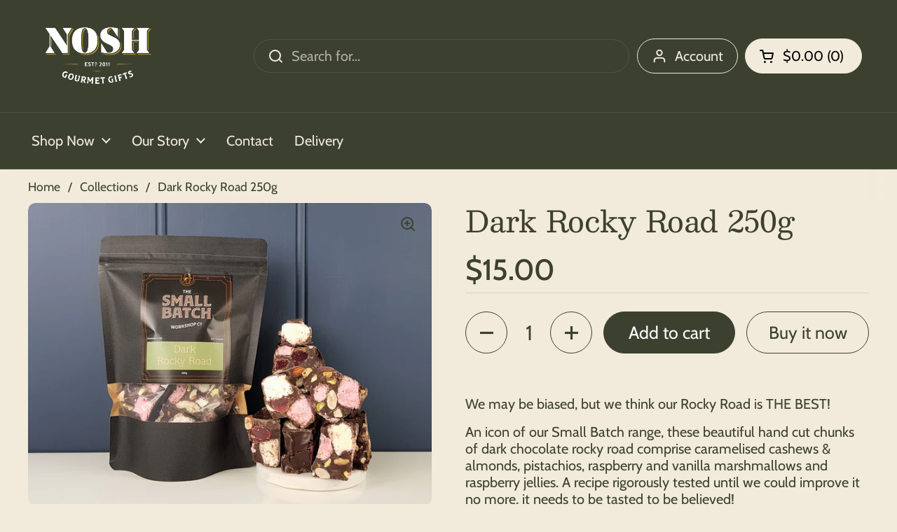

--- FILE ---
content_type: text/html; charset=utf-8
request_url: https://noshgourmet.com.au/products/copy-of-milk-rocky-road-250g
body_size: 26104
content:
<!doctype html><html class="no-js" lang="en" dir="ltr">
<head>
<!-- Google Tag Manager -->
<script>(function(w,d,s,l,i){w[l]=w[l]||[];w[l].push({'gtm.start':
new Date().getTime(),event:'gtm.js'});var f=d.getElementsByTagName(s)[0],
j=d.createElement(s),dl=l!='dataLayer'?'&l='+l:'';j.async=true;j.src=
'https://www.googletagmanager.com/gtm.js?id='+i+dl;f.parentNode.insertBefore(j,f);
})(window,document,'script','dataLayer','GTM-5KVVCGKX');</script>
<!-- End Google Tag Manager -->
	<meta charset="utf-8">
  <meta http-equiv="X-UA-Compatible" content="IE=edge,chrome=1">
  <meta name="viewport" content="width=device-width, initial-scale=1.0, height=device-height, minimum-scale=1.0"><link rel="shortcut icon" href="//noshgourmet.com.au/cdn/shop/files/Nosh_Logo_CMYK_Stamp_Black.png?crop=center&height=32&v=1672983948&width=32" type="image/png" /><title>Dark Rocky Road 250g &ndash; Nosh Gourmet Gifts
</title><meta name="description" content="rocky road dark handmade chocolate perth western australia | chocolate hampers perth australia | online chocolate gift box delivery | couverture chocolate | small batch workshop co Perth western australia | gourmet food birthday christmas corporate gifts mothers day anniversary | choc lover | Easter Christmas">

<meta property="og:site_name" content="Nosh Gourmet Gifts">
<meta property="og:url" content="https://noshgourmet.com.au/products/copy-of-milk-rocky-road-250g">
<meta property="og:title" content="Dark Rocky Road 250g">
<meta property="og:type" content="product">
<meta property="og:description" content="rocky road dark handmade chocolate perth western australia | chocolate hampers perth australia | online chocolate gift box delivery | couverture chocolate | small batch workshop co Perth western australia | gourmet food birthday christmas corporate gifts mothers day anniversary | choc lover | Easter Christmas"><meta property="og:image" content="http://noshgourmet.com.au/cdn/shop/files/20230424_154917_2.jpg?v=1682481785">
  <meta property="og:image:secure_url" content="https://noshgourmet.com.au/cdn/shop/files/20230424_154917_2.jpg?v=1682481785">
  <meta property="og:image:width" content="2523">
  <meta property="og:image:height" content="1892"><meta property="og:price:amount" content="15.00">
  <meta property="og:price:currency" content="AUD"><meta name="twitter:card" content="summary_large_image">
<meta name="twitter:title" content="Dark Rocky Road 250g">
<meta name="twitter:description" content="rocky road dark handmade chocolate perth western australia | chocolate hampers perth australia | online chocolate gift box delivery | couverture chocolate | small batch workshop co Perth western australia | gourmet food birthday christmas corporate gifts mothers day anniversary | choc lover | Easter Christmas"><script type="application/ld+json">
  [
    {
      "@context": "https://schema.org",
      "@type": "WebSite",
      "name": "Nosh Gourmet Gifts",
      "url": "https:\/\/noshgourmet.com.au"
    },
    {
      "@context": "https://schema.org",
      "@type": "Organization",
      "name": "Nosh Gourmet Gifts",
      "url": "https:\/\/noshgourmet.com.au"
    }
  ]
</script>

<script type="application/ld+json">
{
  "@context": "http://schema.org",
  "@type": "BreadcrumbList",
  "itemListElement": [
    {
      "@type": "ListItem",
      "position": 1,
      "name": "Home",
      "item": "https://noshgourmet.com.au"
    },{
        "@type": "ListItem",
        "position": 2,
        "name": "Dark Rocky Road 250g",
        "item": "https://noshgourmet.com.au/products/copy-of-milk-rocky-road-250g"
      }]
}
</script><script type="application/ld+json">
  {
    "@context": "http://schema.org",
    "@type": "Product",
    "name": "Dark Rocky Road 250g",
    "url": "https:\/\/noshgourmet.com.au\/products\/copy-of-milk-rocky-road-250g",
    "offers": [{
          "@type" : "Offer","availability" : "http://schema.org/InStock",
          "price" : 15.0,
          "priceCurrency" : "AUD",
          "url" : "https:\/\/noshgourmet.com.au\/products\/copy-of-milk-rocky-road-250g?variant=42213702009014"
        }
],
    "brand": {
      "@type": "Brand",
      "name": "Small Batch Workshop Co"
    },
    "description": " \nWe may be biased, but we think our Rocky Road is THE BEST! \nAn icon of our Small Batch range, these beautiful hand cut chunks of dark chocolate rocky road comprise caramelised cashews \u0026amp; almonds, pistachios, raspberry and vanilla marshmallows and raspberry jellies. A recipe rigorously tested until we could improve it no more, it needs to be tasted to be believed!\n250g\nProudly handmade using the finest and freshest ingredients, by Nosh in East Victoria Park, Perth ",
    "category": "Chocolate",
    "image": {
      "@type": "ImageObject",
      "url": "https:\/\/noshgourmet.com.au\/cdn\/shop\/files\/20230424_154917_2.jpg?v=1682481785",
      "image": "https:\/\/noshgourmet.com.au\/cdn\/shop\/files\/20230424_154917_2.jpg?v=1682481785",
      "name": "Dark Rocky Road 250g",
      "width": "2523",
      "height": "1892"
    }
  }
  </script><link rel="canonical" href="https://noshgourmet.com.au/products/copy-of-milk-rocky-road-250g">

  <link rel="preconnect" href="https://cdn.shopify.com"><link rel="preconnect" href="https://fonts.shopifycdn.com" crossorigin><link href="//noshgourmet.com.au/cdn/shop/t/40/assets/theme.css?v=156767845913972859751709089978" as="style" rel="preload"><link href="//noshgourmet.com.au/cdn/shop/t/40/assets/section-header.css?v=92383808878965777691709089978" as="style" rel="preload"><link href="//noshgourmet.com.au/cdn/shop/t/40/assets/section-main-product.css?v=80769279580812185131709089978" as="style" rel="preload"><link rel="preload" as="image" href="//noshgourmet.com.au/cdn/shop/files/20230424_154917_2.jpg?v=1682481785&width=480" imagesrcset="//noshgourmet.com.au/cdn/shop/files/20230424_154917_2.jpg?v=1682481785&width=240 240w,//noshgourmet.com.au/cdn/shop/files/20230424_154917_2.jpg?v=1682481785&width=360 360w,//noshgourmet.com.au/cdn/shop/files/20230424_154917_2.jpg?v=1682481785&width=420 420w,//noshgourmet.com.au/cdn/shop/files/20230424_154917_2.jpg?v=1682481785&width=480 480w,//noshgourmet.com.au/cdn/shop/files/20230424_154917_2.jpg?v=1682481785&width=640 640w,//noshgourmet.com.au/cdn/shop/files/20230424_154917_2.jpg?v=1682481785&width=840 840w,//noshgourmet.com.au/cdn/shop/files/20230424_154917_2.jpg?v=1682481785&width=1080 1080w,//noshgourmet.com.au/cdn/shop/files/20230424_154917_2.jpg?v=1682481785&width=1280 1280w,//noshgourmet.com.au/cdn/shop/files/20230424_154917_2.jpg?v=1682481785&width=1540 1540w,//noshgourmet.com.au/cdn/shop/files/20230424_154917_2.jpg?v=1682481785&width=1860 1860w,//noshgourmet.com.au/cdn/shop/files/20230424_154917_2.jpg?v=1682481785&width=2100 2100w,//noshgourmet.com.au/cdn/shop/files/20230424_154917_2.jpg?v=1682481785&width=2460 2460w" imagesizes="(max-width: 767px) calc(100vw - 20px), (max-width: 1360px) 50vw, 620px"><link rel="preload" href="//noshgourmet.com.au/cdn/fonts/besley/besley_n4.63b3ba79124e9efd5f425a6785cb953541abbde0.woff2" as="font" type="font/woff2" crossorigin><link rel="preload" href="//noshgourmet.com.au/cdn/fonts/cabin/cabin_n4.cefc6494a78f87584a6f312fea532919154f66fe.woff2" as="font" type="font/woff2" crossorigin><style type="text/css">
@font-face {
  font-family: Besley;
  font-weight: 400;
  font-style: normal;
  font-display: swap;
  src: url("//noshgourmet.com.au/cdn/fonts/besley/besley_n4.63b3ba79124e9efd5f425a6785cb953541abbde0.woff2") format("woff2"),
       url("//noshgourmet.com.au/cdn/fonts/besley/besley_n4.a92dcaabaec414e1c5313cc53a6aa59c07f32993.woff") format("woff");
}
@font-face {
  font-family: Cabin;
  font-weight: 400;
  font-style: normal;
  font-display: swap;
  src: url("//noshgourmet.com.au/cdn/fonts/cabin/cabin_n4.cefc6494a78f87584a6f312fea532919154f66fe.woff2") format("woff2"),
       url("//noshgourmet.com.au/cdn/fonts/cabin/cabin_n4.8c16611b00f59d27f4b27ce4328dfe514ce77517.woff") format("woff");
}
@font-face {
  font-family: Cabin;
  font-weight: 500;
  font-style: normal;
  font-display: swap;
  src: url("//noshgourmet.com.au/cdn/fonts/cabin/cabin_n5.0250ac238cfbbff14d3c16fcc89f227ca95d5c6f.woff2") format("woff2"),
       url("//noshgourmet.com.au/cdn/fonts/cabin/cabin_n5.46470cf25a90d766aece73a31a42bfd8ef7a470b.woff") format("woff");
}
@font-face {
  font-family: Cabin;
  font-weight: 400;
  font-style: italic;
  font-display: swap;
  src: url("//noshgourmet.com.au/cdn/fonts/cabin/cabin_i4.d89c1b32b09ecbc46c12781fcf7b2085f17c0be9.woff2") format("woff2"),
       url("//noshgourmet.com.au/cdn/fonts/cabin/cabin_i4.0a521b11d0b69adfc41e22a263eec7c02aecfe99.woff") format("woff");
}




</style>
<style type="text/css">

  :root {

    /* Direction */
    --direction: ltr;

    /* Font variables */

    --font-stack-headings: Besley, serif;
    --font-weight-headings: 400;
    --font-style-headings: normal;

    --font-stack-body: Cabin, sans-serif;
    --font-weight-body: 400;--font-weight-body-bold: 500;--font-style-body: normal;--font-weight-buttons: var(--font-weight-body);--font-weight-menu: var(--font-weight-body);--base-headings-size: 60;
    --base-headings-line: 1.2;
    --base-body-size: 20;
    --base-body-line: 1.2;

    --base-menu-size: 20;

    /* Color variables */

    --color-background-header: #3c402f;
    --color-secondary-background-header: rgba(242, 235, 220, 0.08);
    --color-opacity-background-header: rgba(60, 64, 47, 0);
    --color-text-header: #f2ebdc;
    --color-foreground-header: #000;
    --color-accent-header: #e1e1e1;
    --color-foreground-accent-header: #000;
    --color-borders-header: rgba(242, 235, 220, 0.1);

    --color-background-main: #f2ebdc;
    --color-secondary-background-main: rgba(60, 64, 47, 0.08);
    --color-third-background-main: rgba(60, 64, 47, 0.04);
    --color-fourth-background-main: rgba(60, 64, 47, 0.02);
    --color-opacity-background-main: rgba(242, 235, 220, 0);
    --color-text-main: #3c402f;
    --color-foreground-main: #fff;
    --color-secondary-text-main: rgba(60, 64, 47, 0.6);
    --color-accent-main: #e1e1e1;
    --color-foreground-accent-main: #000;
    --color-borders-main: rgba(60, 64, 47, 0.15);

    --color-background-cards: #f2ebdc;
    --color-gradient-cards: ;
    --color-text-cards: #70735c;
    --color-foreground-cards: #fff;
    --color-secondary-text-cards: rgba(112, 115, 92, 0.6);
    --color-accent-cards: #70735c;
    --color-foreground-accent-cards: #fff;
    --color-borders-cards: #70735c;

    --color-background-footer: #3c402f;
    --color-text-footer: #f2ebdc;
    --color-accent-footer: #3d3d3d;
    --color-borders-footer: rgba(242, 235, 220, 0.15);

    --color-borders-forms-primary: rgba(60, 64, 47, 0.3);
    --color-borders-forms-secondary: rgba(60, 64, 47, 0.6);

    /* Borders */

    --border-width-cards: 0px;
    --border-radius-cards: 10px;
    --border-width-buttons: 1px;
    --border-radius-buttons: 30px;
    --border-width-forms: 1px;
    --border-radius-forms: 5px;

    /* Shadows */
    --shadow-x-cards: 0px;
    --shadow-y-cards: 0px;
    --shadow-blur-cards: 0px;
    --color-shadow-cards: rgba(0,0,0,0);
    --shadow-x-buttons: 0px;
    --shadow-y-buttons: 0px;
    --shadow-blur-buttons: 0px;
    --color-shadow-buttons: rgba(0,0,0,0);

    /* Layout */

    --grid-gap-original-base: 24px;
    --container-vertical-space-base: 60px;
    --image-fit-padding: 10%;

  }

  .facets__summary, #main select, .sidebar select {
    background-image: url('data:image/svg+xml;utf8,<svg width="13" height="8" fill="none" xmlns="http://www.w3.org/2000/svg"><path d="M1.414.086 7.9 6.57 6.485 7.985 0 1.5 1.414.086Z" fill="%233c402f"/><path d="M12.985 1.515 6.5 8 5.085 6.586 11.571.101l1.414 1.414Z" fill="%233c402f"/></svg>');
  }

  .card .star-rating__stars {
    background-image: url('data:image/svg+xml;utf8,<svg width="20" height="13" viewBox="0 0 14 13" fill="none" xmlns="http://www.w3.org/2000/svg"><path d="m7 0 1.572 4.837h5.085l-4.114 2.99 1.572 4.836L7 9.673l-4.114 2.99 1.571-4.837-4.114-2.99h5.085L7 0Z" stroke="%2370735c" stroke-width="1"/></svg>');
  }
  .card .star-rating__stars-active {
    background-image: url('data:image/svg+xml;utf8,<svg width="20" height="13" viewBox="0 0 14 13" fill="none" xmlns="http://www.w3.org/2000/svg"><path d="m7 0 1.572 4.837h5.085l-4.114 2.99 1.572 4.836L7 9.673l-4.114 2.99 1.571-4.837-4.114-2.99h5.085L7 0Z" fill="%2370735c" stroke-width="0"/></svg>');
  }

  .star-rating__stars {
    background-image: url('data:image/svg+xml;utf8,<svg width="20" height="13" viewBox="0 0 14 13" fill="none" xmlns="http://www.w3.org/2000/svg"><path d="m7 0 1.572 4.837h5.085l-4.114 2.99 1.572 4.836L7 9.673l-4.114 2.99 1.571-4.837-4.114-2.99h5.085L7 0Z" stroke="%233c402f" stroke-width="1"/></svg>');
  }
  .star-rating__stars-active {
    background-image: url('data:image/svg+xml;utf8,<svg width="20" height="13" viewBox="0 0 14 13" fill="none" xmlns="http://www.w3.org/2000/svg"><path d="m7 0 1.572 4.837h5.085l-4.114 2.99 1.572 4.836L7 9.673l-4.114 2.99 1.571-4.837-4.114-2.99h5.085L7 0Z" fill="%233c402f" stroke-width="0"/></svg>');
  }

  .product-item {}</style>

<style id="root-height">
  :root {
    --window-height: 100vh;
  }
</style><link href="//noshgourmet.com.au/cdn/shop/t/40/assets/theme.css?v=156767845913972859751709089978" rel="stylesheet" type="text/css" media="all" />

	<script>window.performance && window.performance.mark && window.performance.mark('shopify.content_for_header.start');</script><meta name="google-site-verification" content="ZzGMJIU2xy2yE3XZGKBh8DvjN8p_98trB3rXanPP52g">
<meta name="facebook-domain-verification" content="8sv2vznn6ogz2v1yj8rzg9scpvcgwy">
<meta id="shopify-digital-wallet" name="shopify-digital-wallet" content="/2160512/digital_wallets/dialog">
<link rel="alternate" type="application/json+oembed" href="https://noshgourmet.com.au/products/copy-of-milk-rocky-road-250g.oembed">
<script async="async" src="/checkouts/internal/preloads.js?locale=en-AU"></script>
<script id="shopify-features" type="application/json">{"accessToken":"83e84c2ab7713d6d098760ce9ce3e9a7","betas":["rich-media-storefront-analytics"],"domain":"noshgourmet.com.au","predictiveSearch":true,"shopId":2160512,"locale":"en"}</script>
<script>var Shopify = Shopify || {};
Shopify.shop = "noshgourmet.myshopify.com";
Shopify.locale = "en";
Shopify.currency = {"active":"AUD","rate":"1.0"};
Shopify.country = "AU";
Shopify.theme = {"name":"2024","id":135004881078,"schema_name":"Local","schema_version":"2.1.0","theme_store_id":1651,"role":"main"};
Shopify.theme.handle = "null";
Shopify.theme.style = {"id":null,"handle":null};
Shopify.cdnHost = "noshgourmet.com.au/cdn";
Shopify.routes = Shopify.routes || {};
Shopify.routes.root = "/";</script>
<script type="module">!function(o){(o.Shopify=o.Shopify||{}).modules=!0}(window);</script>
<script>!function(o){function n(){var o=[];function n(){o.push(Array.prototype.slice.apply(arguments))}return n.q=o,n}var t=o.Shopify=o.Shopify||{};t.loadFeatures=n(),t.autoloadFeatures=n()}(window);</script>
<script id="shop-js-analytics" type="application/json">{"pageType":"product"}</script>
<script defer="defer" async type="module" src="//noshgourmet.com.au/cdn/shopifycloud/shop-js/modules/v2/client.init-shop-cart-sync_IZsNAliE.en.esm.js"></script>
<script defer="defer" async type="module" src="//noshgourmet.com.au/cdn/shopifycloud/shop-js/modules/v2/chunk.common_0OUaOowp.esm.js"></script>
<script type="module">
  await import("//noshgourmet.com.au/cdn/shopifycloud/shop-js/modules/v2/client.init-shop-cart-sync_IZsNAliE.en.esm.js");
await import("//noshgourmet.com.au/cdn/shopifycloud/shop-js/modules/v2/chunk.common_0OUaOowp.esm.js");

  window.Shopify.SignInWithShop?.initShopCartSync?.({"fedCMEnabled":true,"windoidEnabled":true});

</script>
<script>(function() {
  var isLoaded = false;
  function asyncLoad() {
    if (isLoaded) return;
    isLoaded = true;
    var urls = ["\/\/shopify.privy.com\/widget.js?shop=noshgourmet.myshopify.com","\/\/www.powr.io\/powr.js?powr-token=noshgourmet.myshopify.com\u0026external-type=shopify\u0026shop=noshgourmet.myshopify.com","https:\/\/cdn.shopify.com\/s\/files\/1\/0216\/0512\/t\/29\/assets\/pop_2160512.js?v=1684216525\u0026shop=noshgourmet.myshopify.com","https:\/\/cdn.nfcube.com\/instafeed-36f0e4b2bd5d05c2315c5d85cd5c27f8.js?shop=noshgourmet.myshopify.com","https:\/\/chimpstatic.com\/mcjs-connected\/js\/users\/6714a86f24524e5154c84c572\/226419f00a7cb6040f7a575ea.js?shop=noshgourmet.myshopify.com"];
    for (var i = 0; i < urls.length; i++) {
      var s = document.createElement('script');
      s.type = 'text/javascript';
      s.async = true;
      s.src = urls[i];
      var x = document.getElementsByTagName('script')[0];
      x.parentNode.insertBefore(s, x);
    }
  };
  if(window.attachEvent) {
    window.attachEvent('onload', asyncLoad);
  } else {
    window.addEventListener('load', asyncLoad, false);
  }
})();</script>
<script id="__st">var __st={"a":2160512,"offset":28800,"reqid":"8ca10b5f-fe7c-42f2-ba42-d3fff0adb493-1768370037","pageurl":"noshgourmet.com.au\/products\/copy-of-milk-rocky-road-250g","u":"93857dbfb107","p":"product","rtyp":"product","rid":7587679633590};</script>
<script>window.ShopifyPaypalV4VisibilityTracking = true;</script>
<script id="captcha-bootstrap">!function(){'use strict';const t='contact',e='account',n='new_comment',o=[[t,t],['blogs',n],['comments',n],[t,'customer']],c=[[e,'customer_login'],[e,'guest_login'],[e,'recover_customer_password'],[e,'create_customer']],r=t=>t.map((([t,e])=>`form[action*='/${t}']:not([data-nocaptcha='true']) input[name='form_type'][value='${e}']`)).join(','),a=t=>()=>t?[...document.querySelectorAll(t)].map((t=>t.form)):[];function s(){const t=[...o],e=r(t);return a(e)}const i='password',u='form_key',d=['recaptcha-v3-token','g-recaptcha-response','h-captcha-response',i],f=()=>{try{return window.sessionStorage}catch{return}},m='__shopify_v',_=t=>t.elements[u];function p(t,e,n=!1){try{const o=window.sessionStorage,c=JSON.parse(o.getItem(e)),{data:r}=function(t){const{data:e,action:n}=t;return t[m]||n?{data:e,action:n}:{data:t,action:n}}(c);for(const[e,n]of Object.entries(r))t.elements[e]&&(t.elements[e].value=n);n&&o.removeItem(e)}catch(o){console.error('form repopulation failed',{error:o})}}const l='form_type',E='cptcha';function T(t){t.dataset[E]=!0}const w=window,h=w.document,L='Shopify',v='ce_forms',y='captcha';let A=!1;((t,e)=>{const n=(g='f06e6c50-85a8-45c8-87d0-21a2b65856fe',I='https://cdn.shopify.com/shopifycloud/storefront-forms-hcaptcha/ce_storefront_forms_captcha_hcaptcha.v1.5.2.iife.js',D={infoText:'Protected by hCaptcha',privacyText:'Privacy',termsText:'Terms'},(t,e,n)=>{const o=w[L][v],c=o.bindForm;if(c)return c(t,g,e,D).then(n);var r;o.q.push([[t,g,e,D],n]),r=I,A||(h.body.append(Object.assign(h.createElement('script'),{id:'captcha-provider',async:!0,src:r})),A=!0)});var g,I,D;w[L]=w[L]||{},w[L][v]=w[L][v]||{},w[L][v].q=[],w[L][y]=w[L][y]||{},w[L][y].protect=function(t,e){n(t,void 0,e),T(t)},Object.freeze(w[L][y]),function(t,e,n,w,h,L){const[v,y,A,g]=function(t,e,n){const i=e?o:[],u=t?c:[],d=[...i,...u],f=r(d),m=r(i),_=r(d.filter((([t,e])=>n.includes(e))));return[a(f),a(m),a(_),s()]}(w,h,L),I=t=>{const e=t.target;return e instanceof HTMLFormElement?e:e&&e.form},D=t=>v().includes(t);t.addEventListener('submit',(t=>{const e=I(t);if(!e)return;const n=D(e)&&!e.dataset.hcaptchaBound&&!e.dataset.recaptchaBound,o=_(e),c=g().includes(e)&&(!o||!o.value);(n||c)&&t.preventDefault(),c&&!n&&(function(t){try{if(!f())return;!function(t){const e=f();if(!e)return;const n=_(t);if(!n)return;const o=n.value;o&&e.removeItem(o)}(t);const e=Array.from(Array(32),(()=>Math.random().toString(36)[2])).join('');!function(t,e){_(t)||t.append(Object.assign(document.createElement('input'),{type:'hidden',name:u})),t.elements[u].value=e}(t,e),function(t,e){const n=f();if(!n)return;const o=[...t.querySelectorAll(`input[type='${i}']`)].map((({name:t})=>t)),c=[...d,...o],r={};for(const[a,s]of new FormData(t).entries())c.includes(a)||(r[a]=s);n.setItem(e,JSON.stringify({[m]:1,action:t.action,data:r}))}(t,e)}catch(e){console.error('failed to persist form',e)}}(e),e.submit())}));const S=(t,e)=>{t&&!t.dataset[E]&&(n(t,e.some((e=>e===t))),T(t))};for(const o of['focusin','change'])t.addEventListener(o,(t=>{const e=I(t);D(e)&&S(e,y())}));const B=e.get('form_key'),M=e.get(l),P=B&&M;t.addEventListener('DOMContentLoaded',(()=>{const t=y();if(P)for(const e of t)e.elements[l].value===M&&p(e,B);[...new Set([...A(),...v().filter((t=>'true'===t.dataset.shopifyCaptcha))])].forEach((e=>S(e,t)))}))}(h,new URLSearchParams(w.location.search),n,t,e,['guest_login'])})(!0,!0)}();</script>
<script integrity="sha256-4kQ18oKyAcykRKYeNunJcIwy7WH5gtpwJnB7kiuLZ1E=" data-source-attribution="shopify.loadfeatures" defer="defer" src="//noshgourmet.com.au/cdn/shopifycloud/storefront/assets/storefront/load_feature-a0a9edcb.js" crossorigin="anonymous"></script>
<script data-source-attribution="shopify.dynamic_checkout.dynamic.init">var Shopify=Shopify||{};Shopify.PaymentButton=Shopify.PaymentButton||{isStorefrontPortableWallets:!0,init:function(){window.Shopify.PaymentButton.init=function(){};var t=document.createElement("script");t.src="https://noshgourmet.com.au/cdn/shopifycloud/portable-wallets/latest/portable-wallets.en.js",t.type="module",document.head.appendChild(t)}};
</script>
<script data-source-attribution="shopify.dynamic_checkout.buyer_consent">
  function portableWalletsHideBuyerConsent(e){var t=document.getElementById("shopify-buyer-consent"),n=document.getElementById("shopify-subscription-policy-button");t&&n&&(t.classList.add("hidden"),t.setAttribute("aria-hidden","true"),n.removeEventListener("click",e))}function portableWalletsShowBuyerConsent(e){var t=document.getElementById("shopify-buyer-consent"),n=document.getElementById("shopify-subscription-policy-button");t&&n&&(t.classList.remove("hidden"),t.removeAttribute("aria-hidden"),n.addEventListener("click",e))}window.Shopify?.PaymentButton&&(window.Shopify.PaymentButton.hideBuyerConsent=portableWalletsHideBuyerConsent,window.Shopify.PaymentButton.showBuyerConsent=portableWalletsShowBuyerConsent);
</script>
<script>
  function portableWalletsCleanup(e){e&&e.src&&console.error("Failed to load portable wallets script "+e.src);var t=document.querySelectorAll("shopify-accelerated-checkout .shopify-payment-button__skeleton, shopify-accelerated-checkout-cart .wallet-cart-button__skeleton"),e=document.getElementById("shopify-buyer-consent");for(let e=0;e<t.length;e++)t[e].remove();e&&e.remove()}function portableWalletsNotLoadedAsModule(e){e instanceof ErrorEvent&&"string"==typeof e.message&&e.message.includes("import.meta")&&"string"==typeof e.filename&&e.filename.includes("portable-wallets")&&(window.removeEventListener("error",portableWalletsNotLoadedAsModule),window.Shopify.PaymentButton.failedToLoad=e,"loading"===document.readyState?document.addEventListener("DOMContentLoaded",window.Shopify.PaymentButton.init):window.Shopify.PaymentButton.init())}window.addEventListener("error",portableWalletsNotLoadedAsModule);
</script>

<script type="module" src="https://noshgourmet.com.au/cdn/shopifycloud/portable-wallets/latest/portable-wallets.en.js" onError="portableWalletsCleanup(this)" crossorigin="anonymous"></script>
<script nomodule>
  document.addEventListener("DOMContentLoaded", portableWalletsCleanup);
</script>

<link id="shopify-accelerated-checkout-styles" rel="stylesheet" media="screen" href="https://noshgourmet.com.au/cdn/shopifycloud/portable-wallets/latest/accelerated-checkout-backwards-compat.css" crossorigin="anonymous">
<style id="shopify-accelerated-checkout-cart">
        #shopify-buyer-consent {
  margin-top: 1em;
  display: inline-block;
  width: 100%;
}

#shopify-buyer-consent.hidden {
  display: none;
}

#shopify-subscription-policy-button {
  background: none;
  border: none;
  padding: 0;
  text-decoration: underline;
  font-size: inherit;
  cursor: pointer;
}

#shopify-subscription-policy-button::before {
  box-shadow: none;
}

      </style>

<script>window.performance && window.performance.mark && window.performance.mark('shopify.content_for_header.end');</script>

  <script>
    const rbi = [];
    const ribSetSize = (img) => {
      if ( img.offsetWidth / img.dataset.ratio < img.offsetHeight ) {
        img.setAttribute('sizes', `${Math.ceil(img.offsetHeight * img.dataset.ratio)}px`);
      } else {
        img.setAttribute('sizes', `${Math.ceil(img.offsetWidth)}px`);
      }
    }
    const debounce = (fn, wait) => {
      let t;
      return (...args) => {
        clearTimeout(t);
        t = setTimeout(() => fn.apply(this, args), wait);
      };
    }
    window.KEYCODES = {
      TAB: 9,
      ESC: 27,
      DOWN: 40,
      RIGHT: 39,
      UP: 38,
      LEFT: 37,
      RETURN: 13
    };
    window.addEventListener('resize', debounce(()=>{
      for ( let img of rbi ) {
        ribSetSize(img);
      }
    }, 250));
  </script><noscript>
    <link rel="stylesheet" href="//noshgourmet.com.au/cdn/shop/t/40/assets/theme-noscript.css?v=143499523122431679711709089978">
  </noscript>



<!-- Google tag (gtag.js) -->
<script async src="https://www.googletagmanager.com/gtag/js?id=G-XS0RX3WBK4"></script>
<script>
  window.dataLayer = window.dataLayer || [];
  function gtag(){dataLayer.push(arguments);}
  gtag('js', new Date());

  gtag('config', 'G-XS0RX3WBK4');
</script>
<script type="text/javascript">
  window.Pop = window.Pop || {};
  window.Pop.common = window.Pop.common || {};
  window.Pop.common.shop = {
    permanent_domain: 'noshgourmet.myshopify.com',
    currency: "AUD",
    money_format: "${{amount}}",
    id: 2160512
  };
  

  window.Pop.common.template = 'product';
  window.Pop.common.cart = {};
  window.Pop.common.vapid_public_key = "BJuXCmrtTK335SuczdNVYrGVtP_WXn4jImChm49st7K7z7e8gxSZUKk4DhUpk8j2Xpiw5G4-ylNbMKLlKkUEU98=";
  window.Pop.global_config = {"asset_urls":{"loy":{},"rev":{},"pu":{"init_js":null},"widgets":{"init_js":"https:\/\/cdn.shopify.com\/s\/files\/1\/0194\/1736\/6592\/t\/1\/assets\/ba_widget_init.js?v=1728041536","modal_js":"https:\/\/cdn.shopify.com\/s\/files\/1\/0194\/1736\/6592\/t\/1\/assets\/ba_widget_modal.js?v=1728041538","modal_css":"https:\/\/cdn.shopify.com\/s\/files\/1\/0194\/1736\/6592\/t\/1\/assets\/ba_widget_modal.css?v=1654723622"},"forms":{},"global":{"helper_js":"https:\/\/cdn.shopify.com\/s\/files\/1\/0194\/1736\/6592\/t\/1\/assets\/ba_pop_tracking.js?v=1704919189"}},"proxy_paths":{"pop":"\/apps\/ba-pop","app_metrics":"\/apps\/ba-pop\/app_metrics","push_subscription":"\/apps\/ba-pop\/push"},"aat":["pop"],"pv":false,"sts":false,"bam":true,"batc":true,"base_money_format":"${{amount}}","online_store_version":2,"loy_js_api_enabled":false,"shop":{"id":2160512,"name":"Nosh Gourmet Gifts","domain":"noshgourmet.com.au"}};
  window.Pop.widgets_config = {"id":88888,"active":true,"frequency_limit_amount":2,"frequency_limit_time_unit":"days","background_image":{"position":"background","widget_background_preview_url":""},"initial_state":{"body":"We'd love to keep you up-to-date with our latest events, products and promotions via occasional emails (promise we won't bombard you!)","title":"Like what you see?","cta_text":"Yes, I'd love to stay in the loop!","show_email":"true","action_text":"THANKS","footer_text":"You are signing up to receive communication via email and can unsubscribe at any time.","dismiss_text":"No thanks","email_placeholder":"Email Address","phone_placeholder":"Phone Number"},"success_state":{"body":"We'll send occasional emails to let you know what's on at Nosh","title":"Thanks for subscribing!","cta_text":"Continue shopping","cta_action":"dismiss","redirect_url":"","open_url_new_tab":"false"},"closed_state":{"action":"close_widget","font_size":"20","action_text":"GET 10% OFF","display_offset":"300","display_position":"left"},"error_state":{"submit_error":"Sorry, something's out of sorts... please try again later","invalid_email":"Please enter valid email address","error_subscribing":"Sorry, something's amiss, please try again later","already_registered":"You have already registered, thanks!","invalid_phone_number":"Please enter valid phone number!"},"trigger":{"action":"on_timer","delay_in_seconds":"15"},"colors":{"link_color":"#fafafa","sticky_bar_bg":"#C62828","cta_font_color":"#fafafa","body_font_color":"#000","sticky_bar_text":"#fff","background_color":"#ffffff","error_text_color":"#fafafa","title_font_color":"#1b5e20","footer_font_color":"#bbb","dismiss_font_color":"#bbb","cta_background_color":"#1b5e20","sticky_coupon_bar_bg":"#286ef8","error_text_background":"#1b5e20","sticky_coupon_bar_text":"#fff"},"sticky_coupon_bar":{"enabled":"false","message":"Don't forget to use your code"},"display_style":{"font":"Georgia","size":"regular","align":"center"},"dismissable":true,"has_background":false,"opt_in_channels":["email"],"rules":[],"widget_css":".powered_by_rivo{\n  display: block;\n}\n.ba_widget_main_design {\n  background: #ffffff;\n}\n.ba_widget_content{text-align: center}\n.ba_widget_parent{\n  font-family: Georgia;\n}\n.ba_widget_parent.background{\n}\n.ba_widget_left_content{\n}\n.ba_widget_right_content{\n}\n#ba_widget_cta_button:disabled{\n  background: #1b5e20cc;\n}\n#ba_widget_cta_button{\n  background: #1b5e20;\n  color: #fafafa;\n}\n#ba_widget_cta_button:after {\n  background: #1b5e20e0;\n}\n.ba_initial_state_title, .ba_success_state_title{\n  color: #1b5e20;\n}\n.ba_initial_state_body, .ba_success_state_body{\n  color: #000;\n}\n.ba_initial_state_dismiss_text{\n  color: #bbb;\n}\n.ba_initial_state_footer_text, .ba_initial_state_sms_agreement{\n  color: #bbb;\n}\n.ba_widget_error{\n  color: #fafafa;\n  background: #1b5e20;\n}\n.ba_link_color{\n  color: #fafafa;\n}\n","custom_css":null,"logo":"https:\/\/d15d3imw3mjndz.cloudfront.net\/pqvyhebjsq53lt43nktatyolugjs"};
</script>


<script type="text/javascript">
  

  (function() {
    //Global snippet for Email Popups
    //this is updated automatically - do not edit manually.
    document.addEventListener('DOMContentLoaded', function() {
      function loadScript(src, defer, done) {
        var js = document.createElement('script');
        js.src = src;
        js.defer = defer;
        js.onload = function(){done();};
        js.onerror = function(){
          done(new Error('Failed to load script ' + src));
        };
        document.head.appendChild(js);
      }

      function browserSupportsAllFeatures() {
        return window.Promise && window.fetch && window.Symbol;
      }

      if (browserSupportsAllFeatures()) {
        main();
      } else {
        loadScript('https://polyfill-fastly.net/v3/polyfill.min.js?features=Promise,fetch', true, main);
      }

      function loadAppScripts(){
        const popAppEmbedEnabled = document.getElementById("pop-app-embed-init");

        if (window.Pop.global_config.aat.includes("pop") && !popAppEmbedEnabled){
          loadScript(window.Pop.global_config.asset_urls.widgets.init_js, true, function(){});
        }
      }

      function main(err) {
        loadScript(window.Pop.global_config.asset_urls.global.helper_js, false, loadAppScripts);
      }
    });
  })();
</script>

<link href="https://monorail-edge.shopifysvc.com" rel="dns-prefetch">
<script>(function(){if ("sendBeacon" in navigator && "performance" in window) {try {var session_token_from_headers = performance.getEntriesByType('navigation')[0].serverTiming.find(x => x.name == '_s').description;} catch {var session_token_from_headers = undefined;}var session_cookie_matches = document.cookie.match(/_shopify_s=([^;]*)/);var session_token_from_cookie = session_cookie_matches && session_cookie_matches.length === 2 ? session_cookie_matches[1] : "";var session_token = session_token_from_headers || session_token_from_cookie || "";function handle_abandonment_event(e) {var entries = performance.getEntries().filter(function(entry) {return /monorail-edge.shopifysvc.com/.test(entry.name);});if (!window.abandonment_tracked && entries.length === 0) {window.abandonment_tracked = true;var currentMs = Date.now();var navigation_start = performance.timing.navigationStart;var payload = {shop_id: 2160512,url: window.location.href,navigation_start,duration: currentMs - navigation_start,session_token,page_type: "product"};window.navigator.sendBeacon("https://monorail-edge.shopifysvc.com/v1/produce", JSON.stringify({schema_id: "online_store_buyer_site_abandonment/1.1",payload: payload,metadata: {event_created_at_ms: currentMs,event_sent_at_ms: currentMs}}));}}window.addEventListener('pagehide', handle_abandonment_event);}}());</script>
<script id="web-pixels-manager-setup">(function e(e,d,r,n,o){if(void 0===o&&(o={}),!Boolean(null===(a=null===(i=window.Shopify)||void 0===i?void 0:i.analytics)||void 0===a?void 0:a.replayQueue)){var i,a;window.Shopify=window.Shopify||{};var t=window.Shopify;t.analytics=t.analytics||{};var s=t.analytics;s.replayQueue=[],s.publish=function(e,d,r){return s.replayQueue.push([e,d,r]),!0};try{self.performance.mark("wpm:start")}catch(e){}var l=function(){var e={modern:/Edge?\/(1{2}[4-9]|1[2-9]\d|[2-9]\d{2}|\d{4,})\.\d+(\.\d+|)|Firefox\/(1{2}[4-9]|1[2-9]\d|[2-9]\d{2}|\d{4,})\.\d+(\.\d+|)|Chrom(ium|e)\/(9{2}|\d{3,})\.\d+(\.\d+|)|(Maci|X1{2}).+ Version\/(15\.\d+|(1[6-9]|[2-9]\d|\d{3,})\.\d+)([,.]\d+|)( \(\w+\)|)( Mobile\/\w+|) Safari\/|Chrome.+OPR\/(9{2}|\d{3,})\.\d+\.\d+|(CPU[ +]OS|iPhone[ +]OS|CPU[ +]iPhone|CPU IPhone OS|CPU iPad OS)[ +]+(15[._]\d+|(1[6-9]|[2-9]\d|\d{3,})[._]\d+)([._]\d+|)|Android:?[ /-](13[3-9]|1[4-9]\d|[2-9]\d{2}|\d{4,})(\.\d+|)(\.\d+|)|Android.+Firefox\/(13[5-9]|1[4-9]\d|[2-9]\d{2}|\d{4,})\.\d+(\.\d+|)|Android.+Chrom(ium|e)\/(13[3-9]|1[4-9]\d|[2-9]\d{2}|\d{4,})\.\d+(\.\d+|)|SamsungBrowser\/([2-9]\d|\d{3,})\.\d+/,legacy:/Edge?\/(1[6-9]|[2-9]\d|\d{3,})\.\d+(\.\d+|)|Firefox\/(5[4-9]|[6-9]\d|\d{3,})\.\d+(\.\d+|)|Chrom(ium|e)\/(5[1-9]|[6-9]\d|\d{3,})\.\d+(\.\d+|)([\d.]+$|.*Safari\/(?![\d.]+ Edge\/[\d.]+$))|(Maci|X1{2}).+ Version\/(10\.\d+|(1[1-9]|[2-9]\d|\d{3,})\.\d+)([,.]\d+|)( \(\w+\)|)( Mobile\/\w+|) Safari\/|Chrome.+OPR\/(3[89]|[4-9]\d|\d{3,})\.\d+\.\d+|(CPU[ +]OS|iPhone[ +]OS|CPU[ +]iPhone|CPU IPhone OS|CPU iPad OS)[ +]+(10[._]\d+|(1[1-9]|[2-9]\d|\d{3,})[._]\d+)([._]\d+|)|Android:?[ /-](13[3-9]|1[4-9]\d|[2-9]\d{2}|\d{4,})(\.\d+|)(\.\d+|)|Mobile Safari.+OPR\/([89]\d|\d{3,})\.\d+\.\d+|Android.+Firefox\/(13[5-9]|1[4-9]\d|[2-9]\d{2}|\d{4,})\.\d+(\.\d+|)|Android.+Chrom(ium|e)\/(13[3-9]|1[4-9]\d|[2-9]\d{2}|\d{4,})\.\d+(\.\d+|)|Android.+(UC? ?Browser|UCWEB|U3)[ /]?(15\.([5-9]|\d{2,})|(1[6-9]|[2-9]\d|\d{3,})\.\d+)\.\d+|SamsungBrowser\/(5\.\d+|([6-9]|\d{2,})\.\d+)|Android.+MQ{2}Browser\/(14(\.(9|\d{2,})|)|(1[5-9]|[2-9]\d|\d{3,})(\.\d+|))(\.\d+|)|K[Aa][Ii]OS\/(3\.\d+|([4-9]|\d{2,})\.\d+)(\.\d+|)/},d=e.modern,r=e.legacy,n=navigator.userAgent;return n.match(d)?"modern":n.match(r)?"legacy":"unknown"}(),u="modern"===l?"modern":"legacy",c=(null!=n?n:{modern:"",legacy:""})[u],f=function(e){return[e.baseUrl,"/wpm","/b",e.hashVersion,"modern"===e.buildTarget?"m":"l",".js"].join("")}({baseUrl:d,hashVersion:r,buildTarget:u}),m=function(e){var d=e.version,r=e.bundleTarget,n=e.surface,o=e.pageUrl,i=e.monorailEndpoint;return{emit:function(e){var a=e.status,t=e.errorMsg,s=(new Date).getTime(),l=JSON.stringify({metadata:{event_sent_at_ms:s},events:[{schema_id:"web_pixels_manager_load/3.1",payload:{version:d,bundle_target:r,page_url:o,status:a,surface:n,error_msg:t},metadata:{event_created_at_ms:s}}]});if(!i)return console&&console.warn&&console.warn("[Web Pixels Manager] No Monorail endpoint provided, skipping logging."),!1;try{return self.navigator.sendBeacon.bind(self.navigator)(i,l)}catch(e){}var u=new XMLHttpRequest;try{return u.open("POST",i,!0),u.setRequestHeader("Content-Type","text/plain"),u.send(l),!0}catch(e){return console&&console.warn&&console.warn("[Web Pixels Manager] Got an unhandled error while logging to Monorail."),!1}}}}({version:r,bundleTarget:l,surface:e.surface,pageUrl:self.location.href,monorailEndpoint:e.monorailEndpoint});try{o.browserTarget=l,function(e){var d=e.src,r=e.async,n=void 0===r||r,o=e.onload,i=e.onerror,a=e.sri,t=e.scriptDataAttributes,s=void 0===t?{}:t,l=document.createElement("script"),u=document.querySelector("head"),c=document.querySelector("body");if(l.async=n,l.src=d,a&&(l.integrity=a,l.crossOrigin="anonymous"),s)for(var f in s)if(Object.prototype.hasOwnProperty.call(s,f))try{l.dataset[f]=s[f]}catch(e){}if(o&&l.addEventListener("load",o),i&&l.addEventListener("error",i),u)u.appendChild(l);else{if(!c)throw new Error("Did not find a head or body element to append the script");c.appendChild(l)}}({src:f,async:!0,onload:function(){if(!function(){var e,d;return Boolean(null===(d=null===(e=window.Shopify)||void 0===e?void 0:e.analytics)||void 0===d?void 0:d.initialized)}()){var d=window.webPixelsManager.init(e)||void 0;if(d){var r=window.Shopify.analytics;r.replayQueue.forEach((function(e){var r=e[0],n=e[1],o=e[2];d.publishCustomEvent(r,n,o)})),r.replayQueue=[],r.publish=d.publishCustomEvent,r.visitor=d.visitor,r.initialized=!0}}},onerror:function(){return m.emit({status:"failed",errorMsg:"".concat(f," has failed to load")})},sri:function(e){var d=/^sha384-[A-Za-z0-9+/=]+$/;return"string"==typeof e&&d.test(e)}(c)?c:"",scriptDataAttributes:o}),m.emit({status:"loading"})}catch(e){m.emit({status:"failed",errorMsg:(null==e?void 0:e.message)||"Unknown error"})}}})({shopId: 2160512,storefrontBaseUrl: "https://noshgourmet.com.au",extensionsBaseUrl: "https://extensions.shopifycdn.com/cdn/shopifycloud/web-pixels-manager",monorailEndpoint: "https://monorail-edge.shopifysvc.com/unstable/produce_batch",surface: "storefront-renderer",enabledBetaFlags: ["2dca8a86","a0d5f9d2"],webPixelsConfigList: [{"id":"488702134","configuration":"{\"config\":\"{\\\"pixel_id\\\":\\\"G-XS0RX3WBK4\\\",\\\"target_country\\\":\\\"AU\\\",\\\"gtag_events\\\":[{\\\"type\\\":\\\"begin_checkout\\\",\\\"action_label\\\":\\\"G-XS0RX3WBK4\\\"},{\\\"type\\\":\\\"search\\\",\\\"action_label\\\":\\\"G-XS0RX3WBK4\\\"},{\\\"type\\\":\\\"view_item\\\",\\\"action_label\\\":[\\\"G-XS0RX3WBK4\\\",\\\"MC-11FJN3B5PN\\\"]},{\\\"type\\\":\\\"purchase\\\",\\\"action_label\\\":[\\\"G-XS0RX3WBK4\\\",\\\"MC-11FJN3B5PN\\\"]},{\\\"type\\\":\\\"page_view\\\",\\\"action_label\\\":[\\\"G-XS0RX3WBK4\\\",\\\"MC-11FJN3B5PN\\\"]},{\\\"type\\\":\\\"add_payment_info\\\",\\\"action_label\\\":\\\"G-XS0RX3WBK4\\\"},{\\\"type\\\":\\\"add_to_cart\\\",\\\"action_label\\\":\\\"G-XS0RX3WBK4\\\"}],\\\"enable_monitoring_mode\\\":false}\"}","eventPayloadVersion":"v1","runtimeContext":"OPEN","scriptVersion":"b2a88bafab3e21179ed38636efcd8a93","type":"APP","apiClientId":1780363,"privacyPurposes":[],"dataSharingAdjustments":{"protectedCustomerApprovalScopes":["read_customer_address","read_customer_email","read_customer_name","read_customer_personal_data","read_customer_phone"]}},{"id":"232816822","configuration":"{\"pixel_id\":\"2746107969037234\",\"pixel_type\":\"facebook_pixel\",\"metaapp_system_user_token\":\"-\"}","eventPayloadVersion":"v1","runtimeContext":"OPEN","scriptVersion":"ca16bc87fe92b6042fbaa3acc2fbdaa6","type":"APP","apiClientId":2329312,"privacyPurposes":["ANALYTICS","MARKETING","SALE_OF_DATA"],"dataSharingAdjustments":{"protectedCustomerApprovalScopes":["read_customer_address","read_customer_email","read_customer_name","read_customer_personal_data","read_customer_phone"]}},{"id":"88309942","configuration":"{\"tagID\":\"2613529342834\"}","eventPayloadVersion":"v1","runtimeContext":"STRICT","scriptVersion":"18031546ee651571ed29edbe71a3550b","type":"APP","apiClientId":3009811,"privacyPurposes":["ANALYTICS","MARKETING","SALE_OF_DATA"],"dataSharingAdjustments":{"protectedCustomerApprovalScopes":["read_customer_address","read_customer_email","read_customer_name","read_customer_personal_data","read_customer_phone"]}},{"id":"74711222","eventPayloadVersion":"v1","runtimeContext":"LAX","scriptVersion":"1","type":"CUSTOM","privacyPurposes":["ANALYTICS"],"name":"Google Analytics tag (migrated)"},{"id":"shopify-app-pixel","configuration":"{}","eventPayloadVersion":"v1","runtimeContext":"STRICT","scriptVersion":"0450","apiClientId":"shopify-pixel","type":"APP","privacyPurposes":["ANALYTICS","MARKETING"]},{"id":"shopify-custom-pixel","eventPayloadVersion":"v1","runtimeContext":"LAX","scriptVersion":"0450","apiClientId":"shopify-pixel","type":"CUSTOM","privacyPurposes":["ANALYTICS","MARKETING"]}],isMerchantRequest: false,initData: {"shop":{"name":"Nosh Gourmet Gifts","paymentSettings":{"currencyCode":"AUD"},"myshopifyDomain":"noshgourmet.myshopify.com","countryCode":"AU","storefrontUrl":"https:\/\/noshgourmet.com.au"},"customer":null,"cart":null,"checkout":null,"productVariants":[{"price":{"amount":15.0,"currencyCode":"AUD"},"product":{"title":"Dark Rocky Road 250g","vendor":"Small Batch Workshop Co","id":"7587679633590","untranslatedTitle":"Dark Rocky Road 250g","url":"\/products\/copy-of-milk-rocky-road-250g","type":"Chocolate"},"id":"42213702009014","image":{"src":"\/\/noshgourmet.com.au\/cdn\/shop\/files\/20230424_154917_2.jpg?v=1682481785"},"sku":"","title":"Default Title","untranslatedTitle":"Default Title"}],"purchasingCompany":null},},"https://noshgourmet.com.au/cdn","7cecd0b6w90c54c6cpe92089d5m57a67346",{"modern":"","legacy":""},{"shopId":"2160512","storefrontBaseUrl":"https:\/\/noshgourmet.com.au","extensionBaseUrl":"https:\/\/extensions.shopifycdn.com\/cdn\/shopifycloud\/web-pixels-manager","surface":"storefront-renderer","enabledBetaFlags":"[\"2dca8a86\", \"a0d5f9d2\"]","isMerchantRequest":"false","hashVersion":"7cecd0b6w90c54c6cpe92089d5m57a67346","publish":"custom","events":"[[\"page_viewed\",{}],[\"product_viewed\",{\"productVariant\":{\"price\":{\"amount\":15.0,\"currencyCode\":\"AUD\"},\"product\":{\"title\":\"Dark Rocky Road 250g\",\"vendor\":\"Small Batch Workshop Co\",\"id\":\"7587679633590\",\"untranslatedTitle\":\"Dark Rocky Road 250g\",\"url\":\"\/products\/copy-of-milk-rocky-road-250g\",\"type\":\"Chocolate\"},\"id\":\"42213702009014\",\"image\":{\"src\":\"\/\/noshgourmet.com.au\/cdn\/shop\/files\/20230424_154917_2.jpg?v=1682481785\"},\"sku\":\"\",\"title\":\"Default Title\",\"untranslatedTitle\":\"Default Title\"}}]]"});</script><script>
  window.ShopifyAnalytics = window.ShopifyAnalytics || {};
  window.ShopifyAnalytics.meta = window.ShopifyAnalytics.meta || {};
  window.ShopifyAnalytics.meta.currency = 'AUD';
  var meta = {"product":{"id":7587679633590,"gid":"gid:\/\/shopify\/Product\/7587679633590","vendor":"Small Batch Workshop Co","type":"Chocolate","handle":"copy-of-milk-rocky-road-250g","variants":[{"id":42213702009014,"price":1500,"name":"Dark Rocky Road 250g","public_title":null,"sku":""}],"remote":false},"page":{"pageType":"product","resourceType":"product","resourceId":7587679633590,"requestId":"8ca10b5f-fe7c-42f2-ba42-d3fff0adb493-1768370037"}};
  for (var attr in meta) {
    window.ShopifyAnalytics.meta[attr] = meta[attr];
  }
</script>
<script class="analytics">
  (function () {
    var customDocumentWrite = function(content) {
      var jquery = null;

      if (window.jQuery) {
        jquery = window.jQuery;
      } else if (window.Checkout && window.Checkout.$) {
        jquery = window.Checkout.$;
      }

      if (jquery) {
        jquery('body').append(content);
      }
    };

    var hasLoggedConversion = function(token) {
      if (token) {
        return document.cookie.indexOf('loggedConversion=' + token) !== -1;
      }
      return false;
    }

    var setCookieIfConversion = function(token) {
      if (token) {
        var twoMonthsFromNow = new Date(Date.now());
        twoMonthsFromNow.setMonth(twoMonthsFromNow.getMonth() + 2);

        document.cookie = 'loggedConversion=' + token + '; expires=' + twoMonthsFromNow;
      }
    }

    var trekkie = window.ShopifyAnalytics.lib = window.trekkie = window.trekkie || [];
    if (trekkie.integrations) {
      return;
    }
    trekkie.methods = [
      'identify',
      'page',
      'ready',
      'track',
      'trackForm',
      'trackLink'
    ];
    trekkie.factory = function(method) {
      return function() {
        var args = Array.prototype.slice.call(arguments);
        args.unshift(method);
        trekkie.push(args);
        return trekkie;
      };
    };
    for (var i = 0; i < trekkie.methods.length; i++) {
      var key = trekkie.methods[i];
      trekkie[key] = trekkie.factory(key);
    }
    trekkie.load = function(config) {
      trekkie.config = config || {};
      trekkie.config.initialDocumentCookie = document.cookie;
      var first = document.getElementsByTagName('script')[0];
      var script = document.createElement('script');
      script.type = 'text/javascript';
      script.onerror = function(e) {
        var scriptFallback = document.createElement('script');
        scriptFallback.type = 'text/javascript';
        scriptFallback.onerror = function(error) {
                var Monorail = {
      produce: function produce(monorailDomain, schemaId, payload) {
        var currentMs = new Date().getTime();
        var event = {
          schema_id: schemaId,
          payload: payload,
          metadata: {
            event_created_at_ms: currentMs,
            event_sent_at_ms: currentMs
          }
        };
        return Monorail.sendRequest("https://" + monorailDomain + "/v1/produce", JSON.stringify(event));
      },
      sendRequest: function sendRequest(endpointUrl, payload) {
        // Try the sendBeacon API
        if (window && window.navigator && typeof window.navigator.sendBeacon === 'function' && typeof window.Blob === 'function' && !Monorail.isIos12()) {
          var blobData = new window.Blob([payload], {
            type: 'text/plain'
          });

          if (window.navigator.sendBeacon(endpointUrl, blobData)) {
            return true;
          } // sendBeacon was not successful

        } // XHR beacon

        var xhr = new XMLHttpRequest();

        try {
          xhr.open('POST', endpointUrl);
          xhr.setRequestHeader('Content-Type', 'text/plain');
          xhr.send(payload);
        } catch (e) {
          console.log(e);
        }

        return false;
      },
      isIos12: function isIos12() {
        return window.navigator.userAgent.lastIndexOf('iPhone; CPU iPhone OS 12_') !== -1 || window.navigator.userAgent.lastIndexOf('iPad; CPU OS 12_') !== -1;
      }
    };
    Monorail.produce('monorail-edge.shopifysvc.com',
      'trekkie_storefront_load_errors/1.1',
      {shop_id: 2160512,
      theme_id: 135004881078,
      app_name: "storefront",
      context_url: window.location.href,
      source_url: "//noshgourmet.com.au/cdn/s/trekkie.storefront.55c6279c31a6628627b2ba1c5ff367020da294e2.min.js"});

        };
        scriptFallback.async = true;
        scriptFallback.src = '//noshgourmet.com.au/cdn/s/trekkie.storefront.55c6279c31a6628627b2ba1c5ff367020da294e2.min.js';
        first.parentNode.insertBefore(scriptFallback, first);
      };
      script.async = true;
      script.src = '//noshgourmet.com.au/cdn/s/trekkie.storefront.55c6279c31a6628627b2ba1c5ff367020da294e2.min.js';
      first.parentNode.insertBefore(script, first);
    };
    trekkie.load(
      {"Trekkie":{"appName":"storefront","development":false,"defaultAttributes":{"shopId":2160512,"isMerchantRequest":null,"themeId":135004881078,"themeCityHash":"5892571820242383706","contentLanguage":"en","currency":"AUD","eventMetadataId":"2af0fb3f-79b2-44d9-935e-4e240b5ea901"},"isServerSideCookieWritingEnabled":true,"monorailRegion":"shop_domain","enabledBetaFlags":["65f19447"]},"Session Attribution":{},"S2S":{"facebookCapiEnabled":true,"source":"trekkie-storefront-renderer","apiClientId":580111}}
    );

    var loaded = false;
    trekkie.ready(function() {
      if (loaded) return;
      loaded = true;

      window.ShopifyAnalytics.lib = window.trekkie;

      var originalDocumentWrite = document.write;
      document.write = customDocumentWrite;
      try { window.ShopifyAnalytics.merchantGoogleAnalytics.call(this); } catch(error) {};
      document.write = originalDocumentWrite;

      window.ShopifyAnalytics.lib.page(null,{"pageType":"product","resourceType":"product","resourceId":7587679633590,"requestId":"8ca10b5f-fe7c-42f2-ba42-d3fff0adb493-1768370037","shopifyEmitted":true});

      var match = window.location.pathname.match(/checkouts\/(.+)\/(thank_you|post_purchase)/)
      var token = match? match[1]: undefined;
      if (!hasLoggedConversion(token)) {
        setCookieIfConversion(token);
        window.ShopifyAnalytics.lib.track("Viewed Product",{"currency":"AUD","variantId":42213702009014,"productId":7587679633590,"productGid":"gid:\/\/shopify\/Product\/7587679633590","name":"Dark Rocky Road 250g","price":"15.00","sku":"","brand":"Small Batch Workshop Co","variant":null,"category":"Chocolate","nonInteraction":true,"remote":false},undefined,undefined,{"shopifyEmitted":true});
      window.ShopifyAnalytics.lib.track("monorail:\/\/trekkie_storefront_viewed_product\/1.1",{"currency":"AUD","variantId":42213702009014,"productId":7587679633590,"productGid":"gid:\/\/shopify\/Product\/7587679633590","name":"Dark Rocky Road 250g","price":"15.00","sku":"","brand":"Small Batch Workshop Co","variant":null,"category":"Chocolate","nonInteraction":true,"remote":false,"referer":"https:\/\/noshgourmet.com.au\/products\/copy-of-milk-rocky-road-250g"});
      }
    });


        var eventsListenerScript = document.createElement('script');
        eventsListenerScript.async = true;
        eventsListenerScript.src = "//noshgourmet.com.au/cdn/shopifycloud/storefront/assets/shop_events_listener-3da45d37.js";
        document.getElementsByTagName('head')[0].appendChild(eventsListenerScript);

})();</script>
  <script>
  if (!window.ga || (window.ga && typeof window.ga !== 'function')) {
    window.ga = function ga() {
      (window.ga.q = window.ga.q || []).push(arguments);
      if (window.Shopify && window.Shopify.analytics && typeof window.Shopify.analytics.publish === 'function') {
        window.Shopify.analytics.publish("ga_stub_called", {}, {sendTo: "google_osp_migration"});
      }
      console.error("Shopify's Google Analytics stub called with:", Array.from(arguments), "\nSee https://help.shopify.com/manual/promoting-marketing/pixels/pixel-migration#google for more information.");
    };
    if (window.Shopify && window.Shopify.analytics && typeof window.Shopify.analytics.publish === 'function') {
      window.Shopify.analytics.publish("ga_stub_initialized", {}, {sendTo: "google_osp_migration"});
    }
  }
</script>
<script
  defer
  src="https://noshgourmet.com.au/cdn/shopifycloud/perf-kit/shopify-perf-kit-3.0.3.min.js"
  data-application="storefront-renderer"
  data-shop-id="2160512"
  data-render-region="gcp-us-central1"
  data-page-type="product"
  data-theme-instance-id="135004881078"
  data-theme-name="Local"
  data-theme-version="2.1.0"
  data-monorail-region="shop_domain"
  data-resource-timing-sampling-rate="10"
  data-shs="true"
  data-shs-beacon="true"
  data-shs-export-with-fetch="true"
  data-shs-logs-sample-rate="1"
  data-shs-beacon-endpoint="https://noshgourmet.com.au/api/collect"
></script>
</head>

<body id="dark-rocky-road-250g" class="no-touchevents 
   
  template-product template-product 
  
  
">
<!-- Google Tag Manager (noscript) -->
<noscript><iframe src="https://www.googletagmanager.com/ns.html?id=GTM-5KVVCGKX"
height="0" width="0" style="display:none;visibility:hidden"></iframe></noscript>
<!-- End Google Tag Manager (noscript) -->
  <a href="#main" class="visually-hidden skip-to-content" tabindex="0" data-js-inert>Skip to content</a>

  <link href="//noshgourmet.com.au/cdn/shop/t/40/assets/section-header.css?v=92383808878965777691709089978" rel="stylesheet" type="text/css" media="all" />
<!-- BEGIN sections: header-group -->
<div id="shopify-section-sections--16631420518582__header" class="shopify-section shopify-section-group-header-group site-header-container mount-header"><style data-shopify>
  .header__top {
    --header-logo: 100px;
  }
  @media screen and (max-width: 767px) {
    .header__top {
      --header-logo: 40px;
    }
  }
</style>

<main-header id="site-header" class="site-header" data-js-inert  data-sticky-header >

  <div class="header-container header-container--top  hide-border-on-portable ">
    <div class="header__top container--large">

      <!-- logo -->
      
      <div id="logo" class="logo"><a class="logo-img" title="Nosh Gourmet Gifts" href="/" style="height:var(--header-logo)">
            <img src="//noshgourmet.com.au/cdn/shop/files/Nosh_Logo_CMYK_Shadow_WhiteandGold_557d7c85-b708-47c4-9384-f77ac1fc9ebd.png?v=1672987203" alt="Nosh Gourmet Gifts" width="3111" height="1546" 
              style="width: 201px; object-fit:contain"
            />
          </a></div>

      <!-- header blocks -->

      <div class="header-actions header-actions--buttons  header-actions--show-search  portable-hide"><search-form style="position:relative">
            <div class="button button--outline button--icon button--outline-hover button--no-padding button--no-hover site-search-handle">
              <span class="button__icon" role="img" aria-hidden="true"><svg width="22" height="22" viewBox="0 0 22 22" fill="none" xmlns="http://www.w3.org/2000/svg"><circle cx="10.5" cy="10.5" r="7.5" stroke="black" stroke-width="2" style="fill:none!important"/><path d="M17.1213 15.2929L16.4142 14.5858L15 16L15.7071 16.7071L17.1213 15.2929ZM19.2426 20.2426C19.6331 20.6332 20.2663 20.6332 20.6568 20.2426C21.0473 19.8521 21.0473 19.219 20.6568 18.8284L19.2426 20.2426ZM15.7071 16.7071L19.2426 20.2426L20.6568 18.8284L17.1213 15.2929L15.7071 16.7071Z" fill="black" style="stroke:none!important"/></svg></span>
              <form action="/search" method="get" role="search" autocomplete="off">
                <input name="q" type="search" autocomplete="off" 
                  placeholder="Search for..." 
                  aria-label="Search for..."
                  data-js-search-input
                  data-js-focus-overlay="search-results-overlay-desktop"
                />
                <button type="submit" style="display:none">Submit</button>
              </form>
            </div>
            <div class="search-results-overlay" id="search-results-overlay-desktop" onclick="this.classList.remove('active')" style="display:none"></div>
            <div class="search-results-container" data-js-search-results></div> 
          </search-form><a class="button button--outline button--icon" href="/account/login"><span class="button__icon" role="img" aria-hidden="true"><svg width="22" height="22" viewBox="0 0 22 22" fill="none" xmlns="http://www.w3.org/2000/svg"><path d="M18.3333 19.25V17.4167C18.3333 16.4442 17.947 15.5116 17.2593 14.8239C16.5717 14.1363 15.6391 13.75 14.6666 13.75H7.33329C6.36083 13.75 5.4282 14.1363 4.74057 14.8239C4.05293 15.5116 3.66663 16.4442 3.66663 17.4167V19.25" stroke="white" stroke-width="2" stroke-linecap="round" stroke-linejoin="round" style="fill:none!important"/><path d="M11 10.0833C13.0251 10.0833 14.6667 8.44171 14.6667 6.41667C14.6667 4.39162 13.0251 2.75 11 2.75C8.975 2.75 7.33337 4.39162 7.33337 6.41667C7.33337 8.44171 8.975 10.0833 11 10.0833Z" stroke="white" stroke-width="2" stroke-linecap="round" stroke-linejoin="round" style="fill:none!important"/></svg></span>
            Account
          </a><a 
          class="button button--solid button--icon no-js-hidden"
          
            href="/cart"
           
          title="Open cart" tabindex="0"
        >
          <span class="visually-hidden">Open cart</span>
          <span class="button__icon" role="img" aria-hidden="true"><svg width="22" height="22" viewBox="0 0 22 22" fill="none" xmlns="http://www.w3.org/2000/svg" style="margin-left:-2px"><path class="circle" d="M9.5 20C9.77614 20 10 19.7761 10 19.5C10 19.2239 9.77614 19 9.5 19C9.22386 19 9 19.2239 9 19.5C9 19.7761 9.22386 20 9.5 20Z" fill="none" stroke="white" stroke-width="2" stroke-linecap="round" stroke-linejoin="round"/><path class="circle" d="M18.5 20C18.7761 20 19 19.7761 19 19.5C19 19.2239 18.7761 19 18.5 19C18.2239 19 18 19.2239 18 19.5C18 19.7761 18.2239 20 18.5 20Z" fill="white" stroke="white" stroke-width="2" stroke-linecap="round" stroke-linejoin="round" /><path d="M3 3H6.27273L8.46545 13.7117C8.54027 14.08 8.7452 14.4109 9.04436 14.6464C9.34351 14.8818 9.71784 15.0069 10.1018 14.9997H18.0545C18.4385 15.0069 18.8129 14.8818 19.112 14.6464C19.4112 14.4109 19.6161 14.08 19.6909 13.7117L21 6.9999H7.09091" stroke="white" stroke-width="2" stroke-linecap="round" stroke-linejoin="round" style="fill:none !important"/></svg></span>
          <span data-header-cart-total aria-hidden="true">$0.00</span>
          <span data-header-cart-count aria-hidden="true" class="element--wrap-paranth">0</span>
        </a>

        <noscript>
          <a 
            class="button button--solid button--icon button--regular data-js-hidden"
            href="/cart"
            tabindex="0"
          >
            <span class="button__icon" role="img" aria-hidden="true"><svg width="22" height="22" viewBox="0 0 22 22" fill="none" xmlns="http://www.w3.org/2000/svg" style="margin-left:-2px"><path class="circle" d="M9.5 20C9.77614 20 10 19.7761 10 19.5C10 19.2239 9.77614 19 9.5 19C9.22386 19 9 19.2239 9 19.5C9 19.7761 9.22386 20 9.5 20Z" fill="none" stroke="white" stroke-width="2" stroke-linecap="round" stroke-linejoin="round"/><path class="circle" d="M18.5 20C18.7761 20 19 19.7761 19 19.5C19 19.2239 18.7761 19 18.5 19C18.2239 19 18 19.2239 18 19.5C18 19.7761 18.2239 20 18.5 20Z" fill="white" stroke="white" stroke-width="2" stroke-linecap="round" stroke-linejoin="round" /><path d="M3 3H6.27273L8.46545 13.7117C8.54027 14.08 8.7452 14.4109 9.04436 14.6464C9.34351 14.8818 9.71784 15.0069 10.1018 14.9997H18.0545C18.4385 15.0069 18.8129 14.8818 19.112 14.6464C19.4112 14.4109 19.6161 14.08 19.6909 13.7117L21 6.9999H7.09091" stroke="white" stroke-width="2" stroke-linecap="round" stroke-linejoin="round" style="fill:none !important"/></svg></span>
            <span data-header-cart-total aria-hidden="true">$0.00</span>&nbsp;
            (<span data-header-cart-count aria-hidden="true">0</span>)
          </a>
        </noscript>

      </div>

      <button data-js-sidebar-handle class="mobile-menu-button hide portable-show" aria-expanded="false" aria-controls="site-menu-sidebar">
        <span class="visually-hidden">Open menu</span><svg fill="none" height="16" viewBox="0 0 20 16" width="20" xmlns="http://www.w3.org/2000/svg"><g fill="#000"><path d="m0 0h20v2h-20z"/><path d="m0 7h20v2h-20z"/><path d="m0 14h20v2h-20z"/></g></svg></button>

      <a 
        
          href="/cart"
         
        class="mobile-cart-button hide portable-show"
        title="Open cart" tabindex="0"
      >
        <span class="visually-hidden">Open cart</span><svg width="22" height="22" viewBox="0 0 22 22" fill="none" xmlns="http://www.w3.org/2000/svg" style="margin-left:-2px"><path class="circle" d="M9.5 20C9.77614 20 10 19.7761 10 19.5C10 19.2239 9.77614 19 9.5 19C9.22386 19 9 19.2239 9 19.5C9 19.7761 9.22386 20 9.5 20Z" fill="none" stroke="white" stroke-width="2" stroke-linecap="round" stroke-linejoin="round"/><path class="circle" d="M18.5 20C18.7761 20 19 19.7761 19 19.5C19 19.2239 18.7761 19 18.5 19C18.2239 19 18 19.2239 18 19.5C18 19.7761 18.2239 20 18.5 20Z" fill="white" stroke="white" stroke-width="2" stroke-linecap="round" stroke-linejoin="round" /><path d="M3 3H6.27273L8.46545 13.7117C8.54027 14.08 8.7452 14.4109 9.04436 14.6464C9.34351 14.8818 9.71784 15.0069 10.1018 14.9997H18.0545C18.4385 15.0069 18.8129 14.8818 19.112 14.6464C19.4112 14.4109 19.6161 14.08 19.6909 13.7117L21 6.9999H7.09091" stroke="white" stroke-width="2" stroke-linecap="round" stroke-linejoin="round" style="fill:none !important"/></svg><span data-header-cart-count aria-hidden="true">0</span>
      </a>

    </div>

  </div>

  <!-- header menu --><div class="header-container header-container--bottom  no-header-blocks 
    portable-hide
  ">

    <div class="header__bottom container--large">

      <span class="scrollable-navigation-button scrollable-navigation-button--left" aria-hidden="true"><svg width="13" height="8" fill="none" xmlns="http://www.w3.org/2000/svg"><path d="M1.414.086 7.9 6.57 6.485 7.985 0 1.5 1.414.086Z" fill="#000"/><path d="M12.985 1.515 6.5 8 5.085 6.586 11.571.101l1.414 1.414Z" fill="#000"/></svg></span>
      <scrollable-navigation class="header-links"><div class="site-nav style--classic">

	<div class="site-nav-container">

		<nav><ul class="link-list"><li 
						
							class="has-submenu" aria-controls="SiteNavLabel-shop-now-classic" aria-expanded="false" 
						 
						id="menu-item-shop-now"
					>

						<a class="menu-link  " href="/collections/all-our-hampers">

							<span><span class="text-animation--underline-in-header">Shop Now</span></span>

							
								<span class="icon"><svg width="13" height="8" fill="none" xmlns="http://www.w3.org/2000/svg"><path d="M1.414.086 7.9 6.57 6.485 7.985 0 1.5 1.414.086Z" fill="#000"/><path d="M12.985 1.515 6.5 8 5.085 6.586 11.571.101l1.414 1.414Z" fill="#000"/></svg></span>
							

						</a>

						

							<ul class="submenu  normal-menu " id="SiteNavLabel-shop-now-classic">

								<div class="submenu-holder "><li 
												
											>

												<a class="menu-link   no-focus-link " href="/collections/all-our-hampers">
													<span><span class="text-animation--underline-in-header">All hampers</span></span></a></li><li 
												
											>

												<a class="menu-link   no-focus-link " href="/collections/alcohol-free">
													<span><span class="text-animation--underline-in-header">Alcohol-Free Hampers</span></span></a></li><li 
												
											>

												<a class="menu-link   no-focus-link " href="/collections/beer-wine-spirits">
													<span><span class="text-animation--underline-in-header">Alcohol Hampers</span></span></a></li><li 
												
											>

												<a class="menu-link   no-focus-link " href="/collections/chocolate-hampers">
													<span><span class="text-animation--underline-in-header">Chocolate Hampers</span></span></a></li><li 
												
													class="has-babymenu" aria-controls="SiteNavLabel-other-local-gifts-classic" aria-expanded="false"
												
											>

												<a class="menu-link  " href="/collections/other-local-gifts">
													<span><span class="text-animation--underline-in-header">Other Local Gifts</span></span><span class="icon"><svg width="13" height="8" fill="none" xmlns="http://www.w3.org/2000/svg"><path d="M1.414.086 7.9 6.57 6.485 7.985 0 1.5 1.414.086Z" fill="#000"/><path d="M12.985 1.515 6.5 8 5.085 6.586 11.571.101l1.414 1.414Z" fill="#000"/></svg></span></a><div class="babymenu">
														<ul id="SiteNavLabel-other-local-gifts-classic">
																<li><a class="menu-link  no-focus-link" href="/collections/cape-collection-candles"><span><span class="text-animation--underline-in-header">Cape Collection Candles</span></span></a></li>
															
																<li><a class="menu-link  no-focus-link" href="/collections/giftware-homewares"><span><span class="text-animation--underline-in-header">Neuve Candles</span></span></a></li>
															
																<li><a class="menu-link  no-focus-link" href="/collections/nakamura"><span><span class="text-animation--underline-in-header">Nakamura Chocolates</span></span></a></li>
															
																<li><a class="menu-link  no-focus-link" href="/collections/passione-secca"><span><span class="text-animation--underline-in-header">Passionè Secca</span></span></a></li>
															
																<li><a class="menu-link  no-focus-link" href="/products/franks-bbq-texas-barbecue-sauce"><span><span class="text-animation--underline-in-header">Frank&#39;s BBQ</span></span></a></li>
															
																<li><a class="menu-link  no-focus-link" href="/products/franklin-clement-jammed-chilli"><span><span class="text-animation--underline-in-header">Franklin &amp; Clement</span></span></a></li>
															

														</ul>
													</div></li><li 
												
											>

												<a class="menu-link   no-focus-link " href="/collections/gift-certificates">
													<span><span class="text-animation--underline-in-header">Gift Cards</span></span></a></li><li 
												
													class="has-babymenu" aria-controls="SiteNavLabel-small-batch-workshop-co-chocolate-classic" aria-expanded="false"
												
											>

												<a class="menu-link  " href="https://noshgourmet.com.au/search?q=small%20batch">
													<span><span class="text-animation--underline-in-header">Small Batch Workshop Co. Chocolate</span></span><span class="icon"><svg width="13" height="8" fill="none" xmlns="http://www.w3.org/2000/svg"><path d="M1.414.086 7.9 6.57 6.485 7.985 0 1.5 1.414.086Z" fill="#000"/><path d="M12.985 1.515 6.5 8 5.085 6.586 11.571.101l1.414 1.414Z" fill="#000"/></svg></span></a><div class="babymenu">
														<ul id="SiteNavLabel-small-batch-workshop-co-chocolate-classic">
																<li><a class="menu-link  no-focus-link" href="/pages/sbwc-chocolate"><span><span class="text-animation--underline-in-header">About Small Batch</span></span></a></li>
															
																<li><a class="menu-link  no-focus-link" href="/collections/small-batch-workshop-co"><span><span class="text-animation--underline-in-header">Shop Small Batch</span></span></a></li>
															

														</ul>
													</div></li></div>

							</ul>

						

					</li><li 
						
							class="has-submenu" aria-controls="SiteNavLabel-our-story-classic" aria-expanded="false" 
						 
						id="menu-item-our-story"
					>

						<a class="menu-link  " href="/pages/the-nosh-story-2023">

							<span><span class="text-animation--underline-in-header">Our Story</span></span>

							
								<span class="icon"><svg width="13" height="8" fill="none" xmlns="http://www.w3.org/2000/svg"><path d="M1.414.086 7.9 6.57 6.485 7.985 0 1.5 1.414.086Z" fill="#000"/><path d="M12.985 1.515 6.5 8 5.085 6.586 11.571.101l1.414 1.414Z" fill="#000"/></svg></span>
							

						</a>

						

							<ul class="submenu  normal-menu " id="SiteNavLabel-our-story-classic">

								<div class="submenu-holder "><li 
												
											>

												<a class="menu-link   no-focus-link " href="/pages/the-nosh-story-2023">
													<span><span class="text-animation--underline-in-header">The Nosh Story</span></span></a></li><li 
												
											>

												<a class="menu-link   no-focus-link " href="/pages/general-terms">
													<span><span class="text-animation--underline-in-header"> General Terms of Service</span></span></a></li><li 
												
											>

												<a class="menu-link   no-focus-link " href="/pages/privacy">
													<span><span class="text-animation--underline-in-header">Privacy</span></span></a></li></div>

							</ul>

						

					</li><li 
						 
						id="menu-item-contact"
					>

						<a class="menu-link   no-focus-link " href="/pages/contact-nosh">

							<span><span class="text-animation--underline-in-header">Contact</span></span>

							

						</a>

						

					</li><li 
						 
						id="menu-item-delivery"
					>

						<a class="menu-link   no-focus-link " href="/pages/shipping">

							<span><span class="text-animation--underline-in-header">Delivery</span></span>

							

						</a>

						

					</li></ul></nav>

	</div>

</div></scrollable-navigation>
      <span class="scrollable-navigation-button scrollable-navigation-button--right" aria-hidden="true"><svg width="13" height="8" fill="none" xmlns="http://www.w3.org/2000/svg"><path d="M1.414.086 7.9 6.57 6.485 7.985 0 1.5 1.414.086Z" fill="#000"/><path d="M12.985 1.515 6.5 8 5.085 6.586 11.571.101l1.414 1.414Z" fill="#000"/></svg></span>

      <div class="header-actions header-actions--blocks" data-js-header-actions></div>

    </div>

  </div>

  <!-- header mobile search --><div class="header-container header--container--bottom container--large mobile-search hide portable-show">
      <search-form style="position:relative">
        <div class="button button--outline button--icon button--outline-hover button--no-padding button--no-hover site-search-handle">
          <span class="button__icon" role="img" aria-hidden="true"><svg width="22" height="22" viewBox="0 0 22 22" fill="none" xmlns="http://www.w3.org/2000/svg"><circle cx="10.5" cy="10.5" r="7.5" stroke="black" stroke-width="2" style="fill:none!important"/><path d="M17.1213 15.2929L16.4142 14.5858L15 16L15.7071 16.7071L17.1213 15.2929ZM19.2426 20.2426C19.6331 20.6332 20.2663 20.6332 20.6568 20.2426C21.0473 19.8521 21.0473 19.219 20.6568 18.8284L19.2426 20.2426ZM15.7071 16.7071L19.2426 20.2426L20.6568 18.8284L17.1213 15.2929L15.7071 16.7071Z" fill="black" style="stroke:none!important"/></svg></span>
          <form action="/search" method="get" role="search" autocomplete="off">
            <input name="q" type="search" autocomplete="off" 
              placeholder="Search for..." 
              aria-label="Search for..."
              data-js-search-input 
              data-js-focus-overlay="search-results-overlay-mobile"
            />
            <button type="submit" style="display:none">Submit</button>
          </form>
        </div>
        <div id="search-results-overlay-mobile" class="search-results-overlay" onclick="this.classList.remove('active')" style="display:none"></div>
        <div class="search-results-container" data-js-search-results></div> 
      </search-form>
    </div></main-header>

<sidebar-drawer id="site-menu-sidebar" class="sidebar sidebar--left" tabindex="-1" role="dialog" aria-modal="true" style="display:none">
      
  <div class="sidebar__header">
    <span class="sidebar__title h5">
      Menu
    </span>
    <button class="sidebar__close" data-js-close>
      <span class="visually-hidden">Close sidebar</span>
      <span aria-hidden="true" aria-role="img"><svg width="18" height="18" viewBox="0 0 18 18" fill="none" xmlns="http://www.w3.org/2000/svg"><path d="M17 1L1 17" stroke="black" stroke-width="2" stroke-linecap="round" stroke-linejoin="round"/><path d="M1 1L17 17" stroke="black" stroke-width="2" stroke-linecap="round" stroke-linejoin="round"/></svg></span>
    </button>
  </div>

  <div class="sidebar__body">
    <mobile-navigation data-show-header-actions="true"><div class="site-nav style--sidebar">

	<div class="site-nav-container">

		<nav><ul class="link-list"><li 
						
							class="has-submenu" aria-controls="SiteNavLabel-shop-now-sidebar" aria-expanded="false" 
						 
						id="menu-item-shop-now"
					>

						<a class="menu-link  " href="/collections/all-our-hampers">

							<span><span class="">Shop Now</span></span>

							
								<span class="icon"><svg width="13" height="8" fill="none" xmlns="http://www.w3.org/2000/svg"><path d="M1.414.086 7.9 6.57 6.485 7.985 0 1.5 1.414.086Z" fill="#000"/><path d="M12.985 1.515 6.5 8 5.085 6.586 11.571.101l1.414 1.414Z" fill="#000"/></svg></span>
							

						</a>

						

							<ul class="submenu  normal-menu " id="SiteNavLabel-shop-now-sidebar">

								<div class="submenu-holder "><li class="submenu-back">
											<a><span class="icon"><svg width="13" height="8" fill="none" xmlns="http://www.w3.org/2000/svg"><path d="M1.414.086 7.9 6.57 6.485 7.985 0 1.5 1.414.086Z" fill="#000"/><path d="M12.985 1.515 6.5 8 5.085 6.586 11.571.101l1.414 1.414Z" fill="#000"/></svg></span>Back</a>
										</li><li 
												
											>

												<a class="menu-link   no-focus-link " href="/collections/all-our-hampers">
													<span><span class="">All hampers</span></span></a></li><li 
												
											>

												<a class="menu-link   no-focus-link " href="/collections/alcohol-free">
													<span><span class="">Alcohol-Free Hampers</span></span></a></li><li 
												
											>

												<a class="menu-link   no-focus-link " href="/collections/beer-wine-spirits">
													<span><span class="">Alcohol Hampers</span></span></a></li><li 
												
											>

												<a class="menu-link   no-focus-link " href="/collections/chocolate-hampers">
													<span><span class="">Chocolate Hampers</span></span></a></li><li 
												
													class="has-babymenu" aria-controls="SiteNavLabel-other-local-gifts-sidebar" aria-expanded="false"
												
											>

												<a class="menu-link  " href="/collections/other-local-gifts">
													<span><span class="">Other Local Gifts</span></span><span class="icon"><svg width="13" height="8" fill="none" xmlns="http://www.w3.org/2000/svg"><path d="M1.414.086 7.9 6.57 6.485 7.985 0 1.5 1.414.086Z" fill="#000"/><path d="M12.985 1.515 6.5 8 5.085 6.586 11.571.101l1.414 1.414Z" fill="#000"/></svg></span></a><div class="babymenu">
														<ul id="SiteNavLabel-other-local-gifts-sidebar"><li class="submenu-back">
																	<a><span class="icon"><svg width="13" height="8" fill="none" xmlns="http://www.w3.org/2000/svg"><path d="M1.414.086 7.9 6.57 6.485 7.985 0 1.5 1.414.086Z" fill="#000"/><path d="M12.985 1.515 6.5 8 5.085 6.586 11.571.101l1.414 1.414Z" fill="#000"/></svg></span>Back</a>
																</li>
																<li><a class="menu-link  no-focus-link" href="/collections/cape-collection-candles"><span><span class="">Cape Collection Candles</span></span></a></li>
															
																<li><a class="menu-link  no-focus-link" href="/collections/giftware-homewares"><span><span class="">Neuve Candles</span></span></a></li>
															
																<li><a class="menu-link  no-focus-link" href="/collections/nakamura"><span><span class="">Nakamura Chocolates</span></span></a></li>
															
																<li><a class="menu-link  no-focus-link" href="/collections/passione-secca"><span><span class="">Passionè Secca</span></span></a></li>
															
																<li><a class="menu-link  no-focus-link" href="/products/franks-bbq-texas-barbecue-sauce"><span><span class="">Frank&#39;s BBQ</span></span></a></li>
															
																<li><a class="menu-link  no-focus-link" href="/products/franklin-clement-jammed-chilli"><span><span class="">Franklin &amp; Clement</span></span></a></li>
															

														</ul>
													</div></li><li 
												
											>

												<a class="menu-link   no-focus-link " href="/collections/gift-certificates">
													<span><span class="">Gift Cards</span></span></a></li><li 
												
													class="has-babymenu" aria-controls="SiteNavLabel-small-batch-workshop-co-chocolate-sidebar" aria-expanded="false"
												
											>

												<a class="menu-link  " href="https://noshgourmet.com.au/search?q=small%20batch">
													<span><span class="">Small Batch Workshop Co. Chocolate</span></span><span class="icon"><svg width="13" height="8" fill="none" xmlns="http://www.w3.org/2000/svg"><path d="M1.414.086 7.9 6.57 6.485 7.985 0 1.5 1.414.086Z" fill="#000"/><path d="M12.985 1.515 6.5 8 5.085 6.586 11.571.101l1.414 1.414Z" fill="#000"/></svg></span></a><div class="babymenu">
														<ul id="SiteNavLabel-small-batch-workshop-co-chocolate-sidebar"><li class="submenu-back">
																	<a><span class="icon"><svg width="13" height="8" fill="none" xmlns="http://www.w3.org/2000/svg"><path d="M1.414.086 7.9 6.57 6.485 7.985 0 1.5 1.414.086Z" fill="#000"/><path d="M12.985 1.515 6.5 8 5.085 6.586 11.571.101l1.414 1.414Z" fill="#000"/></svg></span>Back</a>
																</li>
																<li><a class="menu-link  no-focus-link" href="/pages/sbwc-chocolate"><span><span class="">About Small Batch</span></span></a></li>
															
																<li><a class="menu-link  no-focus-link" href="/collections/small-batch-workshop-co"><span><span class="">Shop Small Batch</span></span></a></li>
															

														</ul>
													</div></li></div>

							</ul>

						

					</li><li 
						
							class="has-submenu" aria-controls="SiteNavLabel-our-story-sidebar" aria-expanded="false" 
						 
						id="menu-item-our-story"
					>

						<a class="menu-link  " href="/pages/the-nosh-story-2023">

							<span><span class="">Our Story</span></span>

							
								<span class="icon"><svg width="13" height="8" fill="none" xmlns="http://www.w3.org/2000/svg"><path d="M1.414.086 7.9 6.57 6.485 7.985 0 1.5 1.414.086Z" fill="#000"/><path d="M12.985 1.515 6.5 8 5.085 6.586 11.571.101l1.414 1.414Z" fill="#000"/></svg></span>
							

						</a>

						

							<ul class="submenu  normal-menu " id="SiteNavLabel-our-story-sidebar">

								<div class="submenu-holder "><li class="submenu-back">
											<a><span class="icon"><svg width="13" height="8" fill="none" xmlns="http://www.w3.org/2000/svg"><path d="M1.414.086 7.9 6.57 6.485 7.985 0 1.5 1.414.086Z" fill="#000"/><path d="M12.985 1.515 6.5 8 5.085 6.586 11.571.101l1.414 1.414Z" fill="#000"/></svg></span>Back</a>
										</li><li 
												
											>

												<a class="menu-link   no-focus-link " href="/pages/the-nosh-story-2023">
													<span><span class="">The Nosh Story</span></span></a></li><li 
												
											>

												<a class="menu-link   no-focus-link " href="/pages/general-terms">
													<span><span class=""> General Terms of Service</span></span></a></li><li 
												
											>

												<a class="menu-link   no-focus-link " href="/pages/privacy">
													<span><span class="">Privacy</span></span></a></li></div>

							</ul>

						

					</li><li 
						 
						id="menu-item-contact"
					>

						<a class="menu-link   no-focus-link " href="/pages/contact-nosh">

							<span><span class="">Contact</span></span>

							

						</a>

						

					</li><li 
						 
						id="menu-item-delivery"
					>

						<a class="menu-link   no-focus-link " href="/pages/shipping">

							<span><span class="">Delivery</span></span>

							

						</a>

						

					</li><li id="menu-item-account">
						<a class="menu-link" href="/account/login">
							<span style="display: inline-flex; align-items: center;"><svg width="22" height="22" viewBox="0 0 22 22" fill="none" xmlns="http://www.w3.org/2000/svg"><path d="M18.3333 19.25V17.4167C18.3333 16.4442 17.947 15.5116 17.2593 14.8239C16.5717 14.1363 15.6391 13.75 14.6666 13.75H7.33329C6.36083 13.75 5.4282 14.1363 4.74057 14.8239C4.05293 15.5116 3.66663 16.4442 3.66663 17.4167V19.25" stroke="white" stroke-width="2" stroke-linecap="round" stroke-linejoin="round" style="fill:none!important"/><path d="M11 10.0833C13.0251 10.0833 14.6667 8.44171 14.6667 6.41667C14.6667 4.39162 13.0251 2.75 11 2.75C8.975 2.75 7.33337 4.39162 7.33337 6.41667C7.33337 8.44171 8.975 10.0833 11 10.0833Z" stroke="white" stroke-width="2" stroke-linecap="round" stroke-linejoin="round" style="fill:none!important"/></svg>Account
							</span>
						</a>
					</li></ul></nav>

	</div>

</div></mobile-navigation>
  </div>

  <div class="sidebar__footer site-menu-sidebar-footer"><div class="social-icons"><a href="https://www.facebook.com/profile.php?id=100087199789347" target="_blank">
      <span class="visually-hidden">Facebook</span>
      <span class="icon" aria-hidden="true"><svg fill="none" height="120" viewBox="0 0 120 120" width="120" xmlns="http://www.w3.org/2000/svg"><path d="m81.3942 66.8069 2.8527-18.2698h-17.8237v-11.8507c0-5.0051 2.4876-9.8755 10.4751-9.8755h8.1017v-15.5765s-7.3485-1.2344-14.4004-1.2344c-14.6743 0-24.2822 8.7533-24.2822 24.5991v13.938h-16.3174v18.2698h16.3174v44.1931h20.083v-44.1931z" fill="#000"/></svg></span>
    </a><a href="https://www.instagram.com/noshgourmet/" target="_blank">
      <span class="visually-hidden">Instagram</span>
      <span class="icon" aria-hidden="true"><svg fill="none" height="120" viewBox="0 0 120 120" width="120" xmlns="http://www.w3.org/2000/svg"><path d="m60 10c-13.606 0-15.2957.0667-20.6092.289-5.3357.2668-8.9595 1.0894-12.1387 2.3344-3.2903 1.2895-6.0916 3.0013-8.8484 5.7803-2.779 2.7568-4.5131 5.5581-5.7803 8.8484-1.245 3.1792-2.0676 6.803-2.3344 12.1387-.2445 5.3357-.289 7.0254-.289 20.6092s.0667 15.2957.289 20.6092c.2668 5.3357 1.0894 8.9595 2.3344 12.1387 1.2895 3.2903 3.0013 6.0916 5.7803 8.8481 2.7568 2.779 5.5581 4.513 8.8484 5.781 3.1792 1.222 6.8253 2.067 12.1387 2.334 5.3357.245 7.0254.289 20.6092.289s15.2957-.067 20.6092-.289c5.3357-.267 8.9595-1.112 12.1387-2.334 3.2903-1.29 6.0916-3.002 8.8481-5.781 2.779-2.7565 4.513-5.5578 5.781-8.8481 1.222-3.1792 2.067-6.8253 2.334-12.1387.245-5.3357.289-7.0254.289-20.6092s-.067-15.2957-.289-20.6092c-.267-5.3357-1.112-8.9817-2.334-12.1387-1.29-3.2903-3.002-6.0916-5.781-8.8484-2.7565-2.779-5.5578-4.5131-8.8481-5.7803-3.1792-1.245-6.8253-2.0676-12.1387-2.3344-5.3135-.2445-7.0032-.289-20.6092-.289zm0 9.004c13.3615 0 14.94.0667 20.2312.289 4.8688.2223 7.5145 1.0449 9.2708 1.7341 2.3566.9115 3.9795 1.9787 5.7581 3.735 1.7341 1.7341 2.8235 3.4015 3.735 5.7581.6892 1.7564 1.5119 4.402 1.7339 9.2708.223 5.269.289 6.8697.289 20.2312s-.066 14.94-.311 20.2312c-.267 4.8689-1.0672 7.5145-1.7564 9.2708-.9559 2.3566-2.0008 3.9796-3.7572 5.7581-1.7563 1.7342-3.446 2.8235-5.7581 3.735-1.7341.6892-4.4242 1.5117-9.3152 1.7337-5.3135.223-6.8698.289-20.2535.289s-14.94-.066-20.2534-.311c-4.8689-.267-7.559-1.0669-9.3153-1.7561-2.3788-.956-4.0018-2.0009-5.7581-3.7573-1.7563-1.7563-2.8902-3.4459-3.735-5.7581-.7114-1.7341-1.5118-4.4242-1.7563-9.3152-.1779-5.2468-.2668-6.8697-.2668-20.1868 0-13.317.0889-14.9399.2668-20.2534.2668-4.8911 1.0671-7.5589 1.7563-9.3153.8671-2.3788 1.9787-4.0017 3.735-5.7581 1.7341-1.7341 3.3793-2.8679 5.7581-3.7572 1.7563-.6892 4.3797-1.4896 9.2708-1.7341 5.3135-.2001 6.8697-.2668 20.2312-.2668zm0 15.3402c-14.2063 0-25.6781 11.494-25.6781 25.678 0 14.2063 11.494 25.6781 25.6781 25.6781 14.2063 0 25.6781-11.494 25.6781-25.6781 0-14.184-11.494-25.678-25.6781-25.678zm0 42.3521c-9.2263 0-16.6741-7.4477-16.6741-16.6741 0-9.2263 7.4478-16.674 16.6741-16.674s16.6741 7.4477 16.6741 16.674c0 9.2264-7.4478 16.6741-16.6741 16.6741zm32.7257-43.3748c0 3.3348-2.7124 6.0026-6.0027 6.0026-3.3348 0-6.0027-2.69-6.0027-6.0026s2.7123-6.0027 6.0027-6.0027c3.2903 0 6.0027 2.6901 6.0027 6.0027z" fill="#000"/></svg></span>
    </a></div></div>

  <link rel="stylesheet" href="//noshgourmet.com.au/cdn/shop/t/40/assets/component-mobile-navigation.css?v=182195822195741508421709089978" media="print" onload="this.media='all'">

</sidebar-drawer>

</div>
<!-- END sections: header-group --><link href="//noshgourmet.com.au/cdn/shop/t/40/assets/component-slider.css?v=23948442021216343551709089978" rel="stylesheet" type="text/css" media="all" />
  <script src="//noshgourmet.com.au/cdn/shop/t/40/assets/component-product-form.js?v=32522542873241312721709089978" defer></script>

  <main id="main" class="main-content 
     main-content--align-product-items 
  "><div class="breadcrumb-main">
	
		<div class="breadcrumb-container">

			<link href="//noshgourmet.com.au/cdn/shop/t/40/assets/component-breadcrumb.css?v=83837913258187608731709089978" rel="stylesheet" type="text/css" media="all" />

			<nav class="breadcrumb" role="navigation" aria-label="breadcrumbs">

				<span class="breadcrumb__link"><a href="/">Home</a></span><span class="breadcrumb__separator">/</span>
						<span class="breadcrumb__link"><a href="/collections">Collections</a></span><span class="breadcrumb__separator">/</span>
						<span class="breadcrumb__current">Dark Rocky Road 250g</span></nav>

		</div>

	</div><section id="shopify-section-template--16631423762614__main" class="shopify-section mount-css-slider mount-toggles mount-product-page"><link href="//noshgourmet.com.au/cdn/shop/t/40/assets/section-main-product.css?v=80769279580812185131709089978" rel="stylesheet" type="text/css" media="all" />

<product-page 
  id="product-template--16631423762614__main" 
  class="container container--large container--vertical-space-small grid grid--layout grid--gap-xlarge grid-2 grid-lap-1 grid--no-stretch main-product" 
  data-collection="" data-id="7587679633590" 
  data-availability="true" 
><div class="product-gallery product-gallery--slider" data-js-product-gallery><div class="grid  grid--slider  grid-1 grid--gap-small">

        <style data-shopify>
          #product-template--16631423762614__main .product-gallery-item .lazy-image img {
            padding: 0% !important;
          }
        </style>
<div 
  id="FeaturedMedia-template--16631423762614__main-26160995303606" 
  class="product-gallery-item element--border-radius 
   element--has-border--body element--has-border--thin  
  
  element--border-radius"
  data-product-media-type="image"
  data-product-single-media-wrapper
  data-media-id="26160995303606"
  data-video
  tabindex="0"
  data-index="0"data-image-zoomdata-ratio="1.3335095137420718" style="padding-top: 74.9900911613159%"><figure 
	class="lazy-image apply-gallery-animation
		lazy-image--background  
		
	" 
	 
		data-ratio="1.3335095137420718" style="padding-top: 74.9900911613159%" 
	
	data-crop="true"
>

	<img
	  src="//noshgourmet.com.au/cdn/shop/files/20230424_154917_2.jpg?v=1682481785&width=480" alt="Dark Rocky Road 250g"
	  srcset="//noshgourmet.com.au/cdn/shop/files/20230424_154917_2.jpg?v=1682481785&width=240 240w,//noshgourmet.com.au/cdn/shop/files/20230424_154917_2.jpg?v=1682481785&width=360 360w,//noshgourmet.com.au/cdn/shop/files/20230424_154917_2.jpg?v=1682481785&width=420 420w,//noshgourmet.com.au/cdn/shop/files/20230424_154917_2.jpg?v=1682481785&width=480 480w,//noshgourmet.com.au/cdn/shop/files/20230424_154917_2.jpg?v=1682481785&width=640 640w,//noshgourmet.com.au/cdn/shop/files/20230424_154917_2.jpg?v=1682481785&width=840 840w,//noshgourmet.com.au/cdn/shop/files/20230424_154917_2.jpg?v=1682481785&width=1080 1080w,//noshgourmet.com.au/cdn/shop/files/20230424_154917_2.jpg?v=1682481785&width=1280 1280w,//noshgourmet.com.au/cdn/shop/files/20230424_154917_2.jpg?v=1682481785&width=1540 1540w,//noshgourmet.com.au/cdn/shop/files/20230424_154917_2.jpg?v=1682481785&width=1860 1860w,//noshgourmet.com.au/cdn/shop/files/20230424_154917_2.jpg?v=1682481785&width=2100 2100w,//noshgourmet.com.au/cdn/shop/files/20230424_154917_2.jpg?v=1682481785&width=2460 2460w"
	  class="img"
	  width="2523"
	  height="1892"
		data-ratio="1.3335095137420718"
	  sizes="(max-width: 767px) calc(100vw - 20px), (max-width: 1360px) 50vw, 620px"
	  
		
		
		onload="this.parentNode.classList.add('lazyloaded')"
 	/>

</figure><product-image-zoom class="product-gallery-item__zoom" data-image="//noshgourmet.com.au/cdn/shop/files/20230424_154917_2.jpg?v=1682481785" aria-hidden="true" tabindex="-1"><svg width="21" height="21" viewBox="0 0 21 21" fill="none" xmlns="http://www.w3.org/2000/svg"><circle cx="9.08008" cy="9" r="8" stroke="var(--main-text)" stroke-width="2" style="fill:none!important" /><rect x="14.2988" y="15.9062" width="1.98612" height="6.65426" transform="rotate(-45 14.2988 15.9062)" fill="#111111"/><path d="M8.08008 5H10.0801V13H8.08008V5Z" fill="#111111"/><path d="M13.0801 8V10L5.08008 10L5.08008 8L13.0801 8Z" fill="#111111"/></svg></product-image-zoom>
    
</div></div><div class="product-gallery__thumbnails " aria-hidden="true">
        <div class="product-gallery__thumbnails-holder"><button class="thumbnail element--border-radius" data-index="0"  tabindex="0" ><figure 
  class="lazy-image lazy-image--small  thumbnail__image" 
  data-ratio style="padding-top: 120.00048000192001%"
>
  <img 
    
src="//noshgourmet.com.au/cdn/shop/files/20230424_154917_2.jpg?crop=center&height=144&v=1682481785&width=120" 
      srcset="
        //noshgourmet.com.au/cdn/shop/files/20230424_154917_2.jpg?crop=center&height=144&v=1682481785&width=120 100w, 
        //noshgourmet.com.au/cdn/shop/files/20230424_154917_2.jpg?crop=center&height=264&v=1682481785&width=220 200w, 
        //noshgourmet.com.au/cdn/shop/files/20230424_154917_2.jpg?crop=center&height=384&v=1682481785&width=320 300w
      "
    
    alt=""
    loading="lazy"
    sizes="100px"
    width="2523" height="1892"
    onload="this.parentNode.classList.add('lazyloaded')"
  />
</figure></button></div>
      </div></div>
    
  <link href="//noshgourmet.com.au/cdn/shop/t/40/assets/component-toggle.css?v=143961710498824078911709089978" rel="stylesheet" type="text/css" media="all" />

	<div class="product-text remove-empty-space"><h1 class="product__title h2" >Dark Rocky Road 250g</h1><product-variants 
            data-variants="1"
            data-type="radio"
            data-hide-variants="true"
            data-url="/products/copy-of-milk-rocky-road-250g" data-id="template--16631423762614__main"
            data-style="radio"
            
            
          ><div class="product-variants product-variants--radio no-js-hidden"
                 style="display:none" 
              ><div class="product-variant" data-name="product-title-template--16631423762614__main" data-js-product-variant>

                    <span class="product-variant__name text-size--large">Title</span>

                    <div class="product-variant__container" data-js-product-variant-container="radio"><div class="product-variant__item">
                          <input type="radio" name="product-title-template--16631423762614__main" id="copy-of-milk-rocky-road-250g-option-title-1-template--16631423762614__main" value="Default Title" checked class="product-variant__input product-variant-value">
                          <label for="copy-of-milk-rocky-road-250g-option-title-1-template--16631423762614__main" class="product-variant__label">
                            Default Title
                          </label>
                        </div></div>

                  </div></div><noscript>
              <label for="Variants-template--16631423762614__main" class="text-size--large" style="display:block;margin-bottom:.75rem">Variants</label>
              <select name="id" id="Variants-template--16631423762614__main" class="productSelect"
                 style="display:none!important" 
                form="product-form-template--16631423762614__main"
              ><option
                    selected="selected"
                    
                    value="42213702009014"
                  >
                    Default Title
                    
                    - $15.00
                  </option></select>
            </noscript><script type="application/json">
              [{"id":42213702009014,"title":"Default Title","option1":"Default Title","option2":null,"option3":null,"sku":"","requires_shipping":true,"taxable":true,"featured_image":null,"available":true,"name":"Dark Rocky Road 250g","public_title":null,"options":["Default Title"],"price":1500,"weight":350,"compare_at_price":null,"inventory_quantity":0,"inventory_management":null,"inventory_policy":"deny","barcode":"","requires_selling_plan":false,"selling_plan_allocations":[]}]
            </script>

          </product-variants><div class="product-actions" >

            <div data-js-product-price-extended 
              
            ><div class="product-price"><span class="product-price--original text-size--heading" data-js-product-price-original>$15.00</span>
    
    <del class="product-price--compare" data-js-product-price-compare></del><span class="product-price--unit text-size--regular" data-js-product-price-unit></span>

</div></div>

            <product-form 
              id="add-to-cart-template--16631423762614__main" class="product-form"
              
            ><form method="post" action="/cart/add" id="product-form-template--16631423762614__main" accept-charset="UTF-8" class="form" enctype="multipart/form-data" novalidate="novalidate" data-type="add-to-cart-form"><input type="hidden" name="form_type" value="product" /><input type="hidden" name="utf8" value="✓" /><template>
                  <input type="hidden" name="id" value="42213702009014">
                </template>
                <script>
                  document.getElementById('add-to-cart-template--16631423762614__main').querySelector('form').append(document.getElementById('add-to-cart-template--16631423762614__main').querySelector('template').content.cloneNode(true));
                </script><div class="product__cart-functions">

                  <div class="flex-buttons"><product-quantity class="product-quantity"  data-js-product-quantity>

  <button class="product-quantity__minus qty-minus no-js-hidden" aria-label="Decrease quantity" role="button" controls="qty-template--16631423762614__main"><svg width="12" height="12" viewBox="0 0 12 12" fill="none" xmlns="http://www.w3.org/2000/svg"><path d="M12 5V7H0L1.19209e-07 5L12 5Z" fill="black" style="stroke:none"/></svg></button>

  <label for="qty-template--16631423762614__main" class="visually-hidden">Quantity</label>
  <input type="number" name="quantity" value="1" min="1" max="999" class="product-quantity__selector qty-selector text-size--xlarge" id="qty-template--16631423762614__main">

  <button class="product-quantity__plus qty-plus no-js-hidden" aria-label="Increase quantity" role="button" controls="qty-template--16631423762614__main"><svg width="12" height="12" viewBox="0 0 12 12" fill="none" xmlns="http://www.w3.org/2000/svg"><path d="M5 0H7V12H5V0Z" fill="black" style="stroke:none"/><path d="M12 5V7H0L1.19209e-07 5L12 5Z" fill="black" style="stroke:none"/></svg></button>

</product-quantity><button type="submit" name="add" class="add-to-cart button button--solid button--product button--loader " data-js-product-add-to-cart>
                      <span class="button__text" data-js-product-add-to-cart-text>Add to cart</span>
                      <span class="button__preloader">
                        <svg class="button__preloader-element" viewBox="25 25 50 50"><circle cx="50" cy="50" r="20" fill="none" stroke-width="4"/></svg>
                      </span>
                    </button><div data-shopify="payment-button" class="shopify-payment-button"> <shopify-accelerated-checkout recommended="null" fallback="{&quot;supports_subs&quot;:true,&quot;supports_def_opts&quot;:true,&quot;name&quot;:&quot;buy_it_now&quot;,&quot;wallet_params&quot;:{}}" access-token="83e84c2ab7713d6d098760ce9ce3e9a7" buyer-country="AU" buyer-locale="en" buyer-currency="AUD" variant-params="[{&quot;id&quot;:42213702009014,&quot;requiresShipping&quot;:true}]" shop-id="2160512" enabled-flags="[&quot;ae0f5bf6&quot;]" > <div class="shopify-payment-button__button" role="button" disabled aria-hidden="true" style="background-color: transparent; border: none"> <div class="shopify-payment-button__skeleton">&nbsp;</div> </div> </shopify-accelerated-checkout> <small id="shopify-buyer-consent" class="hidden" aria-hidden="true" data-consent-type="subscription"> This item is a recurring or deferred purchase. By continuing, I agree to the <span id="shopify-subscription-policy-button">cancellation policy</span> and authorize you to charge my payment method at the prices, frequency and dates listed on this page until my order is fulfilled or I cancel, if permitted. </small> </div></div>
                  
                </div><input type="hidden" name="product-id" value="7587679633590" /><input type="hidden" name="section-id" value="template--16631423762614__main" /></form></product-form><form method="post" action="/cart/add" id="product-form-installment" accept-charset="UTF-8" class="shopify-product-form" enctype="multipart/form-data"><input type="hidden" name="form_type" value="product" /><input type="hidden" name="utf8" value="✓" /><input type="hidden" name="id" value="42213702009014">
              
<input type="hidden" name="product-id" value="7587679633590" /><input type="hidden" name="section-id" value="template--16631423762614__main" /></form></div><div class="product__description rte" >
              <p> </p>
<p>We may be biased, but we think our Rocky Road is THE BEST! </p>
<p>An icon of our Small Batch range, these beautiful hand cut chunks of dark chocolate rocky road comprise caramelised cashews &amp; almonds, pistachios, raspberry and vanilla marshmallows and raspberry jellies. A recipe rigorously tested until we could improve it no more, it needs to be tasted to be believed!</p>
<p>250g</p>
<p><span>Proudly handmade using the finest and freshest ingredients, by Nosh in East Victoria Park, Perth </span></p>
            </div><div class="product-sharing" ><div class="site-sharing">
              <p class="text-size--large text-weight--bold">Share</p>

                <a href="//www.facebook.com/sharer.php?u=https://noshgourmet.com.au/products/copy-of-milk-rocky-road-250g" target="_blank" title="Share on facebook" class="text-with-icon text-with-icon--small">
                  <span aria-hidden="true" class="text-with-icon__icon"><svg fill="none" height="120" viewBox="0 0 120 120" width="120" xmlns="http://www.w3.org/2000/svg"><path d="m81.3942 66.8069 2.8527-18.2698h-17.8237v-11.8507c0-5.0051 2.4876-9.8755 10.4751-9.8755h8.1017v-15.5765s-7.3485-1.2344-14.4004-1.2344c-14.6743 0-24.2822 8.7533-24.2822 24.5991v13.938h-16.3174v18.2698h16.3174v44.1931h20.083v-44.1931z" fill="#000"/></svg></span>
                  <span class="text-animation--underline-thin">Facebook</span>
                </a> 

                <a href="//twitter.com/share?text=Dark%20Rocky%20Road%20250g&amp;url=https://noshgourmet.com.au/products/copy-of-milk-rocky-road-250g" target="_blank" title="Share on twitter" class="text-with-icon text-with-icon--small">
                  <span aria-hidden="true" class="text-with-icon__icon"><svg fill="none" height="120" viewBox="0 0 120 120" width="120" xmlns="http://www.w3.org/2000/svg"><path d="m110 28.6577c-3.762 1.5577-7.524 2.8038-11.9122 3.1154 4.3882-2.4923 7.5232-6.5423 9.0912-11.2154-4.076 2.1808-8.4643 4.05-13.1665 4.9846-3.4482-4.05-8.7774-6.5423-14.7335-6.5423-11.2853 0-20.6897 9.0346-20.6897 20.5615 0 1.5577.3135 3.1154.627 4.6731-16.9279-.9346-32.2884-9.0346-42.3197-21.4961-1.8809 3.1153-2.8214 6.5423-2.8214 10.2807 0 7.1654 3.7618 13.3962 9.0909 17.1346-3.4482 0-6.583-.9346-9.4043-2.4923v.3116c0 9.9692 7.21 18.0692 16.6144 19.9384-1.5674.3116-3.4483.6231-5.3292.6231-1.2539 0-2.5078 0-3.7617-.3115 2.5078 8.1 10.3448 14.0192 19.1222 14.3307-6.8965 5.6077-15.9874 8.7231-25.3918 8.7231-1.5674 0-3.1348 0-5.0157-.3115 9.0909 5.6077 20.0627 9.0346 31.6614 9.0346 37.9311 0 58.6206-31.1538 58.6206-58.2577 0-.9346 0-1.8692 0-2.4923 3.762-2.8038 7.21-6.5423 9.718-10.5923z" fill="#000"/></svg></span>
                  <span class="text-animation--underline-thin">Twitter</span>
                </a>

                <a href="//pinterest.com/pin/create/button/?url=https://noshgourmet.com.au/products/copy-of-milk-rocky-road-250g&amp;media=//noshgourmet.com.au/cdn/shop/files/20230424_154917_2.jpg?v=1682481785&width=1024&amp;description=Dark%20Rocky%20Road%20250g" target="_blank" title="Share on pinterest" class="text-with-icon text-with-icon--small">
                  <span aria-hidden="true" class="text-with-icon__icon"><svg fill="none" height="120" viewBox="0 0 120 120" width="120" xmlns="http://www.w3.org/2000/svg"><path d="m59.9889 10c-27.6161 0-49.9889 22.3828-49.9889 50.0111 0 21.2047 13.1749 39.2754 31.7707 46.5439-.4221-3.957-.8442-10.0247.1778-14.3367.9109-3.912 5.8653-24.85 5.8653-24.85s-1.4885-3.0007-1.4885-7.4239c0-6.9571 4.0213-12.1582 9.0424-12.1582 4.2657 0 6.3319 3.2007 6.3319 7.0238 0 4.2898-2.7327 10.7134-4.1546 16.6259-1.1997 4.9789 2.4883 9.0464 7.3983 9.0464 8.887 0 15.7077-9.3798 15.7077-22.8939 0-11.9583-8.6203-20.3379-20.8621-20.3379-14.219 0-22.5505 10.669-22.5505 21.7159 0 4.3121 1.6441 8.9131 3.7103 11.4026.3999.489.4665.9335.3332 1.4447-.3777 1.5782-1.2219 4.9789-1.3997 5.668-.2221.9335-.7109 1.1113-1.6662.689-6.2431-2.9117-10.1311-12.0471-10.1311-19.3599 0-15.7812 11.4419-30.2511 33.0149-30.2511 17.3294 0 30.8153 12.3583 30.8153 28.8731 0 17.226-10.8642 31.118-25.9275 31.118-5.0656 0-9.8201-2.645-11.4419-5.7568 0 0-2.5106 9.5354-3.1105 11.8915-1.133 4.3565-4.1768 9.7795-6.2208 13.0915 4.6878 1.445 9.6423 2.223 14.7967 2.223 27.5939 0 49.9889-22.3828 49.9889-50.0111-.022-27.6061-22.395-49.9889-50.0111-49.9889z" fill="#000"/></svg></span>
                  <span class="text-animation--underline-thin">Pinterest</span>
                </a> 

            </div>
          </div></div></product-page>

<script src="//noshgourmet.com.au/cdn/shop/t/40/assets/component-toggle.js?v=73494009530425977721709089978" defer></script><script src="//noshgourmet.com.au/cdn/shop/t/40/assets/component-product-image-zoom.js?v=66950941361435549001709089978" defer></script><script src="//noshgourmet.com.au/cdn/shop/t/40/assets/section-main-product.js?v=178263199829589827141709089978" defer></script></section><div id="shopify-section-template--16631423762614__product-recommendations" class="shopify-section mount-css-slider"><product-recommendations class="product-recommendations" data-url="/recommendations/products?section_id=template--16631423762614__product-recommendations&product_id=7587679633590&limit=4&intent=related""></product-recommendations>

</div><div id="shopify-section-template--16631423762614__5d429c30-d59c-4a91-a52f-db25a2913505" class="shopify-section can-be-fullwidth"><link href="//noshgourmet.com.au/cdn/shop/t/40/assets/section-rich-text.css?v=60557504015918981531709089978" rel="stylesheet" type="text/css" media="all" />

<div class=" container--fullwidth   container--vertical-space  ">

  <div id="element-template--16631423762614__5d429c30-d59c-4a91-a52f-db25a2913505" class="card 
     card--no-radius card--no-sideborders card--no-shadow  
     
      element--height-small 
     
  rich-text">

    <div class="rich-text__container rich-text__container--image-left  rich-text__container--fullwidth  "><div class="rich-text__image 
           
          " 
        aria-hidden="true"><figure 
	class="lazy-image 
		  
		
	" 
	 
		data-ratio="1.0" style="padding-top: 100.0%" 
	
	data-crop="true"
>

	<img
	  src="//noshgourmet.com.au/cdn/shop/files/36773309_287977548433634_1965884064128827392_n.jpg?v=1662350088&width=480" alt=""
	  srcset="//noshgourmet.com.au/cdn/shop/files/36773309_287977548433634_1965884064128827392_n.jpg?v=1662350088&width=240 240w,//noshgourmet.com.au/cdn/shop/files/36773309_287977548433634_1965884064128827392_n.jpg?v=1662350088&width=360 360w,//noshgourmet.com.au/cdn/shop/files/36773309_287977548433634_1965884064128827392_n.jpg?v=1662350088&width=420 420w,//noshgourmet.com.au/cdn/shop/files/36773309_287977548433634_1965884064128827392_n.jpg?v=1662350088&width=480 480w,//noshgourmet.com.au/cdn/shop/files/36773309_287977548433634_1965884064128827392_n.jpg?v=1662350088&width=640 640w,//noshgourmet.com.au/cdn/shop/files/36773309_287977548433634_1965884064128827392_n.jpg?v=1662350088&width=840 840w,//noshgourmet.com.au/cdn/shop/files/36773309_287977548433634_1965884064128827392_n.jpg?v=1662350088&width=1080 1080w"
	  class="img"
	  width="1080"
	  height="1080"
		data-ratio="1.0"
	  
	   loading="lazy" 
		 style="object-position: 50.0% 50.0%" 
		 id="responsive-background-template--16631423762614__5d429c30-d59c-4a91-a52f-db25a2913505" 
		onload="this.parentNode.classList.add('lazyloaded')"
 	/>

</figure><script>
    rbi.push(document.getElementById('responsive-background-template--16631423762614__5d429c30-d59c-4a91-a52f-db25a2913505'));
    ribSetSize(document.getElementById('responsive-background-template--16631423762614__5d429c30-d59c-4a91-a52f-db25a2913505'));
  </script></div><div class="rich-text__text align-content align-content--horizontal-center align-content--vertical-middle">
        <div class="card__text 
           
           
        spacing--large remove-empty-space"><h2 
                  class="h3 rte rich-text__title"
                  
                >
                  Small Batch Workshop Co.
                </h2>
<div 
                  class="rte text-size--regular"
                  
                >
                  <p>How would I make chocolate just for me?</p><p>Handmade right here in East Vic Park</p>
                </div>
<div 
                  class="increased-spacing" 
                  
                >
                  <a href="/pages/sbwc-chocolate" class="button button--regular button--outline">
                    About our chocolate range
                  </a>
                </div>
</div>  

      </div><style data-shopify>
    #element-template--16631423762614__5d429c30-d59c-4a91-a52f-db25a2913505 {
      --color-background-cards: #fffef5;
    }
  </style>
<style data-shopify>
    #element-template--16631423762614__5d429c30-d59c-4a91-a52f-db25a2913505 {
      --color-text-cards: #3c403c;
      --color-foreground-cards: #fff;
      --color-secondary-text-cards: rgba(60, 64, 60, 0.6);
    }
  </style>
</div>
  </div>
</div>
</div>
  </main><!-- BEGIN sections: footer-group -->
<div id="shopify-section-sections--16631420453046__newsletter_cbwCre" class="shopify-section shopify-section-group-footer-group"><link href="//noshgourmet.com.au/cdn/shop/t/40/assets/section-newsletter.css?v=48735430476871034051709089978" rel="stylesheet" type="text/css" media="all" />

<div id="element-sections--16631420453046__newsletter_cbwCre" class="container--large  container--vertical-space   container--has-background  text-align--center">

  <div class="card newsletter gutter-top--xlarge gutter-bottom--xlarge">
		<div class="newsletter__container spacing--xlarge"><div class="increased-spacing">
          <h2 class="h3" style="display:block">Let&#39;s stay in touch!</h2>
        </div><form method="post" action="/contact#newsletter-sections--16631420453046__newsletter_cbwCre" id="newsletter-sections--16631420453046__newsletter_cbwCre" accept-charset="UTF-8" class="increased-spacing"><input type="hidden" name="form_type" value="customer" /><input type="hidden" name="utf8" value="✓" /><fieldset>
            <input type="hidden" name="contact[tags]" value="newsletter">
            <input type="email" class="newsletter__input" value="" placeholder="Enter your email" name="contact[email]" id="Email-newsletter-sections--16631420453046__newsletter_cbwCre" aria-label="Enter your email" autocorrect="off" autocapitalize="off" required>
            <button type="submit" class="button button--outline button--large" id="Subscribe-newsletter-sections--16631420453046__newsletter_cbwCre" aria-label="Submit">
              <span aria-hidden="true">Submit</span>
            </button>
          </fieldset></form></div>
  </div><style data-shopify>
    #element-sections--16631420453046__newsletter_cbwCre {
      --color-background-cards: #f2ebdc;
    }
  </style>
<style data-shopify>
    #element-sections--16631420453046__newsletter_cbwCre {
      --color-text-cards: #70735c;
      --color-foreground-cards: #fff;
      --color-secondary-text-cards: rgba(112, 115, 92, 0.6);
    }
  </style>
</div><style data-shopify>
    #shopify-section-sections--16631420453046__newsletter_cbwCre .container--has-background {
      --color-background-section: #f2ebdc;
    }
  </style>
</div><div id="shopify-section-sections--16631420453046__footer" class="shopify-section shopify-section-group-footer-group main-footer">
<link href="//noshgourmet.com.au/cdn/shop/t/40/assets/section-footer.css?v=54141340561755343721709089978" rel="stylesheet" type="text/css" media="all" />
<style data-shopify>
    .main-footer {
      margin-top: calc(var(--container-vertical-space) * -1);
    }
  </style>
<div class="container--large gutter-top--xlarge gutter-bottom--xlarge footer-top" data-js-inert>
    <div class="grid grid--layout grid--gap-xlarge grid-3 grid-lap-1"><div class="footer-item" ><h4 class="footer-item__title  h4 " style="display:block">Nosh Gourmet Gifts</h4><div class="footer-item__content rte"><p><em>It isn't how much we give, but how much love we put into giving!</em></p></div></div><div class="footer-item" ><h4 class="footer-item__title  h5 " style="display:block">Quick links</h4><nav class="footer-item__menu rte"><span>
                      <a href="/search">Search</a>
                    </span><span>
                      <a href="/pages/shipping">Shipping</a>
                    </span><span>
                      <a href="/pages/privacy">Privacy</a>
                    </span><span>
                      <a href="/pages/general-terms">Terms</a>
                    </span><span>
                      <a href="/pages/returns-and-refunds">Returns and Refunds</a>
                    </span><span>
                      <a href="/pages/security">Security</a>
                    </span><span>
                      <a href="/pages/the-nosh-story-2023">About Nosh</a>
                    </span><span>
                      <a href="/pages/contact-nosh">Contact Nosh</a>
                    </span><span>
                      <a href="/pages/sbwc-chocolate">Small Batch Workshop Co. Chocolate</a>
                    </span></nav></div><div class="footer-item" ><h4 class="footer-item__title  h5 " style="display:block">Our real-life stores!</h4><div class="footer-item__content rte"><p>842 Albany Highway, <strong>East Victoria Park</strong> WA 6101</p><p>Ph: +61 0410 006 711</p><p>Shop 4/97 Rockeby Road, <strong>Subiaco </strong>WA 6008</p><p>Ph: +61 0402 888 008</p><p></p><div class="social-icons"><a href="https://www.facebook.com/profile.php?id=100087199789347" target="_blank">
      <span class="visually-hidden">Facebook</span>
      <span class="icon" aria-hidden="true"><svg fill="none" height="120" viewBox="0 0 120 120" width="120" xmlns="http://www.w3.org/2000/svg"><path d="m81.3942 66.8069 2.8527-18.2698h-17.8237v-11.8507c0-5.0051 2.4876-9.8755 10.4751-9.8755h8.1017v-15.5765s-7.3485-1.2344-14.4004-1.2344c-14.6743 0-24.2822 8.7533-24.2822 24.5991v13.938h-16.3174v18.2698h16.3174v44.1931h20.083v-44.1931z" fill="#000"/></svg></span>
    </a><a href="https://www.instagram.com/noshgourmet/" target="_blank">
      <span class="visually-hidden">Instagram</span>
      <span class="icon" aria-hidden="true"><svg fill="none" height="120" viewBox="0 0 120 120" width="120" xmlns="http://www.w3.org/2000/svg"><path d="m60 10c-13.606 0-15.2957.0667-20.6092.289-5.3357.2668-8.9595 1.0894-12.1387 2.3344-3.2903 1.2895-6.0916 3.0013-8.8484 5.7803-2.779 2.7568-4.5131 5.5581-5.7803 8.8484-1.245 3.1792-2.0676 6.803-2.3344 12.1387-.2445 5.3357-.289 7.0254-.289 20.6092s.0667 15.2957.289 20.6092c.2668 5.3357 1.0894 8.9595 2.3344 12.1387 1.2895 3.2903 3.0013 6.0916 5.7803 8.8481 2.7568 2.779 5.5581 4.513 8.8484 5.781 3.1792 1.222 6.8253 2.067 12.1387 2.334 5.3357.245 7.0254.289 20.6092.289s15.2957-.067 20.6092-.289c5.3357-.267 8.9595-1.112 12.1387-2.334 3.2903-1.29 6.0916-3.002 8.8481-5.781 2.779-2.7565 4.513-5.5578 5.781-8.8481 1.222-3.1792 2.067-6.8253 2.334-12.1387.245-5.3357.289-7.0254.289-20.6092s-.067-15.2957-.289-20.6092c-.267-5.3357-1.112-8.9817-2.334-12.1387-1.29-3.2903-3.002-6.0916-5.781-8.8484-2.7565-2.779-5.5578-4.5131-8.8481-5.7803-3.1792-1.245-6.8253-2.0676-12.1387-2.3344-5.3135-.2445-7.0032-.289-20.6092-.289zm0 9.004c13.3615 0 14.94.0667 20.2312.289 4.8688.2223 7.5145 1.0449 9.2708 1.7341 2.3566.9115 3.9795 1.9787 5.7581 3.735 1.7341 1.7341 2.8235 3.4015 3.735 5.7581.6892 1.7564 1.5119 4.402 1.7339 9.2708.223 5.269.289 6.8697.289 20.2312s-.066 14.94-.311 20.2312c-.267 4.8689-1.0672 7.5145-1.7564 9.2708-.9559 2.3566-2.0008 3.9796-3.7572 5.7581-1.7563 1.7342-3.446 2.8235-5.7581 3.735-1.7341.6892-4.4242 1.5117-9.3152 1.7337-5.3135.223-6.8698.289-20.2535.289s-14.94-.066-20.2534-.311c-4.8689-.267-7.559-1.0669-9.3153-1.7561-2.3788-.956-4.0018-2.0009-5.7581-3.7573-1.7563-1.7563-2.8902-3.4459-3.735-5.7581-.7114-1.7341-1.5118-4.4242-1.7563-9.3152-.1779-5.2468-.2668-6.8697-.2668-20.1868 0-13.317.0889-14.9399.2668-20.2534.2668-4.8911 1.0671-7.5589 1.7563-9.3153.8671-2.3788 1.9787-4.0017 3.735-5.7581 1.7341-1.7341 3.3793-2.8679 5.7581-3.7572 1.7563-.6892 4.3797-1.4896 9.2708-1.7341 5.3135-.2001 6.8697-.2668 20.2312-.2668zm0 15.3402c-14.2063 0-25.6781 11.494-25.6781 25.678 0 14.2063 11.494 25.6781 25.6781 25.6781 14.2063 0 25.6781-11.494 25.6781-25.6781 0-14.184-11.494-25.678-25.6781-25.678zm0 42.3521c-9.2263 0-16.6741-7.4477-16.6741-16.6741 0-9.2263 7.4478-16.674 16.6741-16.674s16.6741 7.4477 16.6741 16.674c0 9.2264-7.4478 16.6741-16.6741 16.6741zm32.7257-43.3748c0 3.3348-2.7124 6.0026-6.0027 6.0026-3.3348 0-6.0027-2.69-6.0027-6.0026s2.7123-6.0027 6.0027-6.0027c3.2903 0 6.0027 2.6901 6.0027 6.0027z" fill="#000"/></svg></span>
    </a></div></div></div></div>
  </div><div class="footer-bottom" data-js-inert>
  <div class="container--large gutter-top--regular gutter-bottom--regular rte">

    <span>
      Copyright &copy; 2026 <a href="/">Nosh Gourmet Gifts</a>.<span class="powered-by-shopify"><a target="_blank" rel="nofollow" href="https://www.shopify.com.au?utm_campaign=poweredby&amp;utm_medium=shopify&amp;utm_source=onlinestore">Ecommerce Software by Shopify</a></span></span></div>
</div>

</div>
<!-- END sections: footer-group --><div id="shopify-section-popups" class="shopify-section"></div><div id="shopify-section-popup-age-verification" class="shopify-section mount-popup"></div><div id="shopify-section-store-selector" class="shopify-section mount-popup mount-store-selector mount-map"></div><script src="//noshgourmet.com.au/cdn/shop/t/40/assets/component-modal.js?v=99833516676874984731709089978" defer></script>
  <link rel="stylesheet" href="//noshgourmet.com.au/cdn/shop/t/40/assets/component-modal.css?v=84225610756482415321709089978" media="print" onload="this.media='all'">
  <link rel="stylesheet" href="//noshgourmet.com.au/cdn/shop/t/40/assets/component-popup.css?v=74370763819587958091709089978" media="print" onload="this.media='all'">

	<script type="text/javascript">

    KROWN = {
      themeName: "Local",
      themeVersion: "2.1.0",
      settings: {
        shop_money_format: '${{amount}}',
        cart_action: "no-overlay",
        google_maps_api_key: "AIzaSyD0wEODmJ67i_ZBT5t6BzVR6OXXon0_1dI",
        routes: {
          cart_url: "/cart",
          cart_add_url: "/cart/add",
          cart_change_url: "/cart/change",
          predictive_search_url: "/search/suggest",
          product_recommendations_url: "/recommendations/products"
        },
        locales: {
          products_add_to_cart_button: `Add to cart`,
          products_sold_out_variant: `Sold out`,
          products_unavailable_variant: `Unavailable`,
          products_one_product: `There is only one product left!`,
          products_few_products: `There are {{ count }} products left`,
          products_no_products: `There are no products left`,
          products_preorder: `This product is out of stock, but you can still order it.`,
          products_enough_products: ``,
          product_sku: `SKU: `,
          product_barcode: `ISBN: `,
          product_compare_price: `you save $SAVE_PRICE`,
          cart_add_error: `<span class="alert__icon"><svg width="7" height="8" viewBox="0 0 7 8" fill="none"><rect x="5.9751" y="0.818024" width="1" height="8" transform="rotate(45 5.9751 0.818024)" fill="white"/><rect x="6.68213" y="6.47488" width="1" height="8" transform="rotate(135 6.68213 6.47488)" fill="white"/></svg></span>All {{ title }} are in your cart.`,
          cart_general_error: `There was an error. Please refresh the page and try again.`,
          store_selector_title_default: `Picking up?`,
          store_selector_title_selected: `My store`,
          store_selector_label: `Select store`,
          shipping_calculator_results_heading_one: `There is one shipping rate for your address`,
          shipping_calculator_results_heading_multiple: `Shipping rates for your address`,
          shipping_notice_remaining_to_free: `You are {{ remaining_amount }} away from free shipping.`,
          shipping_notice_eligible_for_free: `You are eligible for free shipping!`
        },
        symbols: {
          zoom_out: `<svg width="21" height="21" viewBox="0 0 21 21" fill="none" xmlns="http://www.w3.org/2000/svg"><circle cx="9.08008" cy="9" r="8" stroke="var(--main-text)" stroke-width="2" style="fill:none!important" /><rect x="14.2988" y="15.9062" width="1.98612" height="6.65426" transform="rotate(-45 14.2988 15.9062)" fill="#111111"/><path d="M13.0801 8V10L5.08008 10L5.08008 8L13.0801 8Z" fill="#111111"/></svg>`,
          zoom_in: `<svg width="21" height="21" viewBox="0 0 21 21" fill="none" xmlns="http://www.w3.org/2000/svg"><circle cx="9.08008" cy="9" r="8" stroke="var(--main-text)" stroke-width="2" style="fill:none!important" /><rect x="14.2988" y="15.9062" width="1.98612" height="6.65426" transform="rotate(-45 14.2988 15.9062)" fill="#111111"/><path d="M8.08008 5H10.0801V13H8.08008V5Z" fill="#111111"/><path d="M13.0801 8V10L5.08008 10L5.08008 8L13.0801 8Z" fill="#111111"/></svg>`,
          zoom_loader: `<svg class="zoom__loader-element" viewBox="25 25 50 50"><circle cx="50" cy="50" r="20" fill="none" stroke-width="4"/></svg>`,
          close: `<svg width="18" height="18" viewBox="0 0 18 18" fill="none" xmlns="http://www.w3.org/2000/svg"><path d="M17 1L1 17" stroke="black" stroke-width="2" stroke-linecap="round" stroke-linejoin="round"/><path d="M1 1L17 17" stroke="black" stroke-width="2" stroke-linecap="round" stroke-linejoin="round"/></svg>`,
          toggle_pack: `<span class="toggle__icon"><svg width="13" height="8" fill="none" xmlns="http://www.w3.org/2000/svg"><path d="M1.414.086 7.9 6.57 6.485 7.985 0 1.5 1.414.086Z" fill="#000"/><path d="M12.985 1.515 6.5 8 5.085 6.586 11.571.101l1.414 1.414Z" fill="#000"/></svg></span>`,
          toggle_pack_alternate: `<span class="toggle__icon-alternate"><span class="toggle__icon--plus"><svg width="12" height="12" viewBox="0 0 12 12" fill="none" xmlns="http://www.w3.org/2000/svg"><path d="M5 0H7V12H5V0Z" fill="black" style="stroke:none"/><path d="M12 5V7H0L1.19209e-07 5L12 5Z" fill="black" style="stroke:none"/></svg></span><span class="toggle__icon--minus"><svg width="12" height="12" viewBox="0 0 12 12" fill="none" xmlns="http://www.w3.org/2000/svg"><path d="M12 5V7H0L1.19209e-07 5L12 5Z" fill="black" style="stroke:none"/></svg></span></span>`
        },
        predictive_search_enabled: "true",
        predictive_search_script: "//noshgourmet.com.au/cdn/shop/t/40/assets/component-predictive-search.js?v=125379629480770845521709089978",
        predictive_search_placeholder: `<div class="search-results"><div class="search-block"><a class="search-item search-item--blank"><div class="thumbnail"></div><div class="content"><span class="title"></span><span class="caption"></span></div></a><a class="search-item search-item--blank"><div class="thumbnail"></div><div class="content"><span class="title"></span><span class="caption"></span></div></a><a class="search-item search-item--blank"><div class="thumbnail"></div><div class="content"><span class="title"></span><span class="caption"></span></div></a></div></div>`
      }
    }
    
	</script>

	<script type="text/javascript">
		if ( 'ontouchstart' in window || window.DocumentTouch && document instanceof DocumentTouch ) {
		  document.querySelector('body').classList.remove('no-touchevents');
		  document.querySelector('body').classList.add('touchevents');
		} 
	</script>

  <script src="//noshgourmet.com.au/cdn/shop/t/40/assets/component-quick-buy.js?v=9544279831670175021709089978" defer></script>
  <script src="//noshgourmet.com.au/cdn/shop/t/40/assets/component-pickup-availability.js?v=182063785604760995841709089978" defer></script>

  <script src="//noshgourmet.com.au/cdn/shop/t/40/assets/component-slider.js?v=71820638455695728201709089978" defer></script><link rel="stylesheet" href="//noshgourmet.com.au/cdn/shop/t/40/assets/component-cart.css?v=133486856135603085901709089978" media="print" onload="this.media='all'">

  <script src="//noshgourmet.com.au/cdn/shop/t/40/assets/component-quantity-selector.js?v=171718841822426506621709089978" defer></script><link rel="stylesheet" href="//noshgourmet.com.au/cdn/shop/t/40/assets/component-sidebar.css?v=168560109591078450551709089978" media="print" onload="this.media='all';">
  <script src="//noshgourmet.com.au/cdn/shop/t/40/assets/section-header.js?v=150712841482241093891709089978" defer></script>

  <script>
    if ( document.getElementById('shopify-product-reviews') ) {
      var element = document.createElement("link");
      element.setAttribute("rel", "stylesheet");
      element.setAttribute("type", "text/css");
      element.setAttribute("href", "//noshgourmet.com.au/cdn/shop/t/40/assets/component-shopify-reviews.css?v=50249072892977579671709089978");
      document.body.appendChild(element);
    }
  </script><div class="site-overlay" style="display:none"></div>

  <link rel="stylesheet" href="//noshgourmet.com.au/cdn/shop/t/40/assets/section-main-product.css?v=80769279580812185131709089978" media="print" onload="this.media='all';"><span id="go-top" class="main-go-top"
      onclick="window.scrollTo({ top: 0, behavior: 'smooth' })"
    >
      <span class="visually-hidden">Go to top</span>
      <span class="main-go-top__icon" aria-hidden="true"><svg width="13" height="8" fill="none" xmlns="http://www.w3.org/2000/svg"><path d="M1.414.086 7.9 6.57 6.485 7.985 0 1.5 1.414.086Z" fill="#000"/><path d="M12.985 1.515 6.5 8 5.085 6.586 11.571.101l1.414 1.414Z" fill="#000"/></svg></span>
    </span>
    <script>
      window.addEventListener('scroll', ()=>{
        if ( window.scrollY > 100 ) {
          document.getElementById('go-top').classList.add('show');
        } else {
          document.getElementById('go-top').classList.remove('show');
        }
      }, {passive: true});
    </script><style> #main a.text-link,.rte a {border-bottom: none !important; color: #bd8334 !important;} </style>
</body>
</html>

--- FILE ---
content_type: text/css
request_url: https://noshgourmet.com.au/cdn/shop/t/40/assets/section-rich-text.css?v=60557504015918981531709089978
body_size: -162
content:
@media screen and (min-width: 768px){.rich-text:not(.rich-text--image-on-top){display:flex}}.rich-text .rich-text__title a{border-bottom:3px solid}.rich-text__container{width:100%;display:grid;grid-template-columns:1fr 1fr}.rich-text__container--image-top{grid-template-columns:100%;justify-content:center;grid-template-areas:"image" "text"}.rich-text__container--image-right{grid-template-areas:"text image"}.rich-text__container--image-right .rich-text__image--fit img{object-position:left}.rich-text__container--image-left{grid-template-areas:"image text"}.rich-text__container--image-left .rich-text__image--fit img{object-position:right}@media screen and (max-width: 767px){.rich-text__container{grid-template-columns:100%;justify-content:center;grid-template-areas:"image" "text"}.rich-text__container .rich-text__image{min-height:auto}.rich-text__container--fullwidth .rich-text__text{width:100%;padding-inline-start:var(--gutter-xlarge);padding-inline-end:var(--gutter-xlarge)}}@media screen and (min-width: 768px){.rich-text__container .rich-text__image figure{position:absolute;height:100%;width:100%;padding-top:0!important}}.rich-text__text{grid-area:text}.container--fullwidth .rich-text__container--image-right .rich-text__text{padding-top:var(--gutter-xlarge);padding-bottom:var(--gutter-xlarge);padding-inline-end:var(--gutter-large);padding-inline-start:calc((100vw - 1280px)/2)}@media screen and (max-width: 1360px){.container--fullwidth .rich-text__container--image-right .rich-text__text{padding-inline-start:var(--gutter-xlarge)}}@media screen and (max-width: 767px){.container--fullwidth .rich-text__container--image-right .rich-text__text{padding:var(--gutter-xlarge)}}.container--fullwidth .rich-text__container--image-left .rich-text__text{padding-top:var(--gutter-xlarge);padding-bottom:var(--gutter-xlarge);padding-inline-start:var(--gutter-large);padding-inline-end:calc((100vw - 1280px)/2)}@media screen and (max-width: 1360px){.container--fullwidth .rich-text__container--image-left .rich-text__text{padding-inline-end:var(--gutter-xlarge)}}@media screen and (max-width: 767px){.container--fullwidth .rich-text__container--image-left .rich-text__text{padding:var(--gutter-xlarge)}}@media screen and (min-width: 768px){.container--fullwidth .rich-text__container--image-top .rich-text__text{width:80%;margin:auto}.container--fullwidth .rich-text__container--image-top .rich-text__text.align-content--horizontal-right{margin-inline-end:0}.container--fullwidth .rich-text__container--image-top .rich-text__text.align-content--horizontal-left{margin-inline-start:0}}.rich-text__image{grid-area:image;display:flex;align-items:center;position:relative;height:100%}.rich-text__image figure{width:100%}.rich-text__image--fit img{object-fit:contain!important}
/*# sourceMappingURL=/cdn/shop/t/40/assets/section-rich-text.css.map?v=60557504015918981531709089978 */


--- FILE ---
content_type: text/css
request_url: https://noshgourmet.com.au/cdn/shop/t/40/assets/section-footer.css?v=54141340561755343721709089978
body_size: -161
content:
.main-footer{margin-top:var(--container-vertical-space);border-top:1px solid var(--color-borders-footer);background:var(--color-background-footer);color:var(--color-text-footer)}.main-footer a{color:var(--color-text-footer);transition:all .1s linear}.no-touchevents .main-footer a:hover{color:var(--color-accent-footer)}.main-footer .social-icons svg *{fill:var(--color-text-footer);transition:all .1s linear}.no-touchevents .main-footer .social-icons a:hover svg *{fill:var(--color-accent-footer)}.main-footer .localization-form__item-text{color:var(--color-text-footer)}.main-footer .localization-form__item-symbol svg path{fill:var(--color-text-footer)}.main-footer .footer-item__menu span{display:block;margin-bottom:.3125rem}.shop-login-button{display:block}.footer-bottom>div{display:flex;justify-content:space-between}@media screen and (max-width: 767px){.footer-bottom>div{flex-direction:column}.footer-bottom>div .localization-form{margin-inline-start:-.9375rem;margin-top:.625rem}}.footer-top+.footer-bottom{border-top:1px solid var(--color-borders-footer)}.footer-item__icons{display:flex;flex-wrap:wrap;gap:.3125rem}.footer-item__newsletter input{padding-inline-end:2.5rem}.footer-item__newsletter button[type=submit]{top:var(--gutter-small);position:absolute;width:50px;height:calc(100% - var(--gutter-small));padding-top:9px}html[dir=rtl] .footer-item__newsletter button[type=submit]{left:0}html[dir=ltr] .footer-item__newsletter button[type=submit]{right:0}.no-touchevents .footer-item__newsletter button[type=submit]:hover svg{opacity:1}.footer-item__newsletter button[type=submit] svg{width:65%;height:65%;opacity:.66;transition:all .1s linear}.footer-item__newsletter button[type=submit] svg path{stroke:var(--color-text-footer)}
/*# sourceMappingURL=/cdn/shop/t/40/assets/section-footer.css.map?v=54141340561755343721709089978 */
